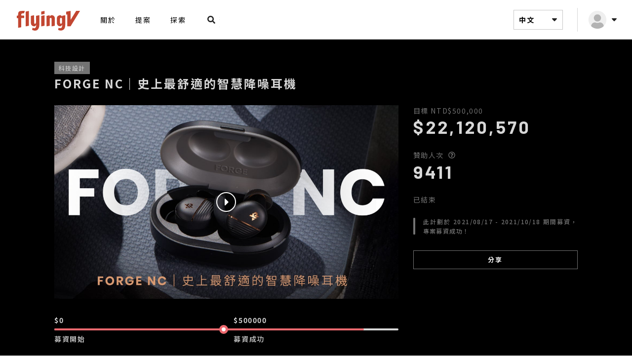

--- FILE ---
content_type: text/html; charset=UTF-8
request_url: https://www.flyingv.cc/projects/29575
body_size: 20634
content:
<!DOCTYPE html>
<html lang="en">

<head prefix="og: http://ogp.me/ns# fb: http://ogp.me/ns/fb# flyingv: http://ogp.me/ns/fb/flyingv#">
    <meta charset="UTF-8">
    <meta name="viewport" content="width=device-width, initial-scale=1.0">
    <title>FORGE NC｜史上最舒適的智慧降噪耳機｜flyingV</title>

    <meta name="description" content="不論日常通勤、健身運動，音樂都長時間伴隨你我的生活。運動生活 x 舒適降噪 x 絕佳音質 = FORGE NC 智慧降噪真無線耳機">

<meta property="fb:app_id" content="341297479252605">
<meta property="og:site_name" content="flyingV">

<meta property="og:locale" content="zh_TW">
<meta property="og:locale:alternate" content="en_US">

<meta property="og:title" content="FORGE NC｜史上最舒適的智慧降噪耳機｜ flyingV">
<meta property="og:description" content="不論日常通勤、健身運動，音樂都長時間伴隨你我的生活。運動生活 x 舒適降噪 x 絕佳音質 = FORGE NC 智慧降噪真無線耳機">
<meta property="og:image" content="https://static.flyingv.asia/static/1280x720/projects/29575/6113cc8372bdd.jpg">
<meta property="og:url" content="https://www.flyingv.cc/projects/29575">
<meta property="og:type" content="flyingv:project">

    <meta property="flyingv:creator" content="XROUND 英霸聲學">
    <meta property="twitter:domain" content="flyingv.cc">
    <meta property="twitter:site" content="flyingV">
    <meta property="twitter:card" content="player">
    <meta property="twitter:title" content="FORGE NC｜史上最舒適的智慧降噪耳機｜ flyingV">
    <meta property="twitter:description" content="不論日常通勤、健身運動，音樂都長時間伴隨你我的生活。運動生活 x 舒適降噪 x 絕佳音質 = FORGE NC 智慧降噪真無線耳機">
    <meta property="twitter:image:src" content="https://static.flyingv.asia/static/1280x720/projects/29575/6113cc8372bdd.jpg">

    <script>
        var fbq_object = {
            content_type: 'product',
            content_ids: ['29575'],
            content_name: 'FORGE NC｜史上最舒適的智慧降噪耳機',
            value: '500000',
            currency: 'TWD'
        };
    </script>
    
            <script>
            (function(i,s,o,g,r,a,m){i['GoogleAnalyticsObject']=r;i[r]=i[r]||function(){
                (i[r].q=i[r].q||[]).push(arguments)},i[r].l=1*new Date();a=s.createElement(o),
                m=s.getElementsByTagName(o)[0];a.async=1;a.src=g;m.parentNode.insertBefore(a,m)
            })(window,document,'script','//www.google-analytics.com/analytics.js','ga');

                            ga('create', 'UA-77260094-7', 'auto', 'tracker1');
                ga('tracker1.send', 'pageview');
                    </script>
    
    <link rel="shortcut icon" href="/favicon.ico">

    <link rel="stylesheet" href="//fonts.googleapis.com/css?family=Oswald:400,300,700">
    <link rel="stylesheet" href="//fonts.googleapis.com/css?family=Roboto:400,700,900">
    <link rel="stylesheet" href="//fonts.googleapis.com/icon?family=Material+Icons">
    <link rel="stylesheet" href="//fonts.googleapis.com/earlyaccess/notosanstc.css">
    <link rel="stylesheet" href="//fonts.googleapis.com/css2?family=Barlow:wght@400;500;700&display=swap">
    <link rel="stylesheet" href="/css/font-awesome.min.css">
                <link rel="stylesheet" href="/build/css/all-aa3290f478.css">
        <link rel="stylesheet" href="/css/main.css">
                <style>
        ul.pagination {
            display: none !important;
        }
    </style>
    <script src="/assets/material-design-lite/material.min.js"></script>
    <script>
        window.default_locale = "zh_TW";
        window.fallback_locale = "zh_TW";
    </script>

    <meta name="csrf-token" content="iZo2K9SEj05EMTYngptOTjGecyIoHMXjjaCEsrKA">
    <meta name="csrf-param" content="_token">
    </head>

<body>
    <noscript>
    <iframe src="//www.googletagmanager.com/ns.html?id=GTM-NXHVTP" height="0" width="0" style="display: none; visibility: hidden"></iframe>
</noscript>
<script>
    (function (w, d, s, l, i) {
        w[l] = w[l] || [];
        w[l].push({
            'gtm.start': new Date().getTime(), event: 'gtm.js'
        });
        var f = d.getElementsByTagName(s)[0],
            j = d.createElement(s), dl = l != 'dataLayer' ? '&l=' + l : '';
        j.async = true;
        j.src =
            '//www.googletagmanager.com/gtm.js?id=' + i + dl;
        f.parentNode.insertBefore(j, f);
    })(window, document, 'script', 'dataLayer', 'GTM-NXHVTP');
</script>
    
    <div class="wrapper">
        <!-- Sidebar -->
<div class="flyingSidebar hidden-lg hidden-md">
    <div class="sidebar-mask"></div>
    <div class="sidebar-close"><svg xmlns="http://www.w3.org/2000/svg" width="32" height="32" viewBox="0 0 32 32">
    <g fill="none" fill-rule="evenodd">
        <path fill="#FFF" d="M22.57 23.581l1.011-1.01c.559-.559.559-1.464 0-2.022L19.033 16l4.548-4.549c.559-.558.559-1.463 0-2.021l-1.01-1.011c-.559-.559-1.464-.559-2.022 0L16 12.967 11.451 8.42c-.558-.559-1.463-.559-2.021 0l-1.011 1.01c-.559.559-.559 1.464 0 2.022L12.967 16 8.42 20.549c-.559.558-.559 1.463 0 2.021l1.01 1.011c.559.559 1.464.559 2.022 0L16 19.033l4.549 4.548c.558.559 1.463.559 2.021 0z"/>
    </g>
</svg></div>
    <div class="sidebar-wrapper">
        <div class="sidebar-header">
            <div class="hlogo">
                <a href="https://www.flyingv.cc">
                    <svg xmlns="http://www.w3.org/2000/svg" width="144" height="64" viewBox="0 0 144 64">
    <g fill="none" fill-rule="evenodd">
        <path fill="#C24631" d="M55.269 22.87c.382-.058.412-.034.421.351.002.068 0 .134 0 .2 0 6.334.025 12.668-.01 19-.014 2.573-.534 5.055-1.732 7.356-.704 1.354-1.657 2.481-2.982 3.26-1.044.613-2.178.9-3.375.954-1.189.053-2.353-.123-3.498-.43-.925-.247-1.824-.569-2.703-.948-.354-.152-.373-.175-.291-.54.294-1.303.596-2.607.896-3.91.018-.077.04-.155.107-.208.163.022.252.15.364.237.67.51 1.405.849 2.24.974 1.376.204 2.892-.517 3.59-1.728.385-.667.592-1.4.75-2.149.215-1.013.256-2.044.294-3.074.008-.24-.009-.477-.079-.758-.131.141-.132.29-.163.419-.16.685-.423 1.322-.823 1.902-.66.954-1.588 1.466-2.72 1.523-1.712.086-3.272-.43-4.67-1.42-.864-.614-1.417-1.47-1.776-2.463-.298-.823-.465-1.676-.549-2.544-.158-1.655-.195-3.313-.153-4.975.072-2.865.142-5.727.134-8.594 0-.226-.008-.454-.004-.682.009-.386.037-.429.414-.511 1.164-.26 2.33-.512 3.497-.765l2.022-.436c.48-.103.496-.086.51.397.062 2.088.04 4.177.081 6.264.04 2.022.089 4.042.164 6.062.043 1.123.084 2.248.224 3.364.106.84.74 1.363 1.566 1.29.436-.04.772-.264 1.046-.594.276-.335.45-.726.574-1.138.224-.748.323-1.52.328-2.299.01-1.217-.014-2.436-.013-3.655.002-2.65.011-5.3.018-7.952.002-.612.003-.616.592-.726l5.63-1.043.079-.012zm41.468.052c1.987-.36 3.481.364 4.485 2.116.104.184.198.373.313.59.14-.126.108-.239.108-.34.004-.268-.002-.535-.002-.803 0-.444.027-.486.44-.56 1.865-.337 3.73-.672 5.595-1.005.396-.07.446-.027.458.366.005.147.002.294.002.441-.002 5.769-.004 11.539-.004 17.307-.001 1.084.026 2.169-.085 3.25-.152 1.484-.426 2.936-.94 4.34-.682 1.858-1.883 3.229-3.633 4.127-1.21.62-2.471 1.015-3.831 1.104-1.945.127-3.759-.321-5.489-1.189-.059-.03-.116-.063-.173-.097-.308-.186-.336-.233-.242-.584.281-1.033.57-2.062.855-3.093.053-.194.098-.39.164-.579.065-.19.14-.21.287-.073.905.85 2.002.966 3.157.845.303-.03.603-.093.903-.14.835-.128 1.42-.616 1.858-1.316.388-.62.602-1.31.74-2.023.251-1.31.267-2.632.155-3.958-.006-.066-.011-.133-.088-.198-.127.054-.112.193-.139.294-.1.403-.214.8-.385 1.18-.656 1.46-1.826 2.133-3.365 2.225-.745.044-1.484-.044-2.21-.207-1.158-.26-2.09-.895-2.833-1.815-.759-.938-1.248-2.014-1.548-3.182-.057-.223-.075-.448-.077-.677-.027-2.743-.03-5.489.022-8.231.02-.976.009-1.954.127-2.928.05-.412.118-.82.219-1.223.277-1.102.897-1.958 1.831-2.581 1.018-.68 2.124-1.166 3.325-1.383zm-70.944-8.82h.1c.293.014.332.056.24.337-.186.573-.385 1.14-.576 1.71-.269.8-.532 1.6-.802 2.397-.134.397-.155.418-.567.413-1.023-.013-2.04.029-3.043.249-.429.094-.848.216-1.238.425-.513.275-.795.688-.791 1.288.005.71-.011 1.42-.003 2.13.005.447.068.507.517.508 1.59.005 3.18.002 4.771.003.682 0 .69.008.69.694v3.695c0 .08.001.16-.003.24-.019.333-.074.395-.407.4-.544.008-1.087.003-1.63.003H19.75c-.12 0-.238.006-.358.008-.174.005-.272.092-.28.27-.006.161-.01.322-.01.482v17.218c.004.569.025.59-.66.713l-5.323.95c-.365.065-.425.017-.435-.35-.01-.32-.004-.642-.004-.964V29.534c0-.724-.002-.718-.728-.77-.528-.04-1.055-.1-1.582-.155-.31-.033-.36-.08-.365-.403-.008-.656-.004-1.313-.004-1.968 0-.656-.003-1.312.002-1.968.003-.438.067-.498.511-.52l1.587-.092c.423-.024.485-.072.49-.5.012-1.032.064-2.06.183-3.085.108-.931.268-1.85.547-2.751.37-1.196 1.182-1.974 2.279-2.476.768-.352 1.594-.489 2.426-.582 1.399-.157 2.803-.166 4.208-.16 1.153.004 2.306 0 3.46 0 .065 0 .132-.005.198-.002zm8.347.085c.47-.091.483-.049.483.501v28.99c0 .503-.045.483-.695.605l-5.393 1.013c-.54.101-.554.087-.554-.48V15.978c.003-.552.01-.56.56-.671l5.498-1.1zm31.798 8.673c.163-.028.258.033.259.211 0 .133.004.267.004.4V43.47c-.003.603-.003.601-.596.72-1.833.365-3.665.732-5.498 1.096-.537.108-.55.1-.55-.472V24.715l.001-.1c.013-.368.036-.41.39-.487 1.088-.237 2.178-.467 3.267-.699l2.45-.518c.091-.02.182-.037.273-.051zm14.731-.099c1.622-.016 3.089.434 4.339 1.502 1.035.883 1.591 2.05 1.865 3.37.088.42.115.847.114 1.277v14.777c-.01.433-.035.473-.459.555-1.847.358-3.695.711-5.543 1.065-.079.016-.158.023-.238.028-.11.006-.18-.05-.187-.16-.01-.147-.014-.295-.014-.442-.001-4.699-.004-9.397.003-14.095.001-.656-.19-1.24-.527-1.781-.424-.681-1.044-.89-1.783-.61-.532.204-.966.553-1.359.96-.108.112-.148.25-.152.401-.005.175-.007.348-.007.522 0 4.431 0 8.862-.002 13.293 0 .758.031.723-.714.865-1.757.33-3.515.667-5.272 1.001-.04.008-.079.016-.118.021-.374.052-.413.02-.424-.363-.003-.093-.001-.187-.001-.281V24.95c0-.81-.029-.744.724-.91l5.164-1.135c.052-.012.104-.028.156-.035.258-.034.302 0 .325.263.06.68.057 1.365.07 2.046.002.14-.033.293.079.434.154-.087.182-.24.246-.364.303-.59.696-1.108 1.2-1.535.726-.614 1.561-.944 2.515-.953zm56.908-8.743c.139 0 .329-.072.405.073.072.14-.09.263-.164.383-3.742 6.084-7.486 12.167-11.231 18.25-2.477 4.024-4.958 8.047-7.428 12.077-.188.308-.392.445-.76.442-1.884-.018-3.766-.008-5.65-.008l-.079-.001c-.397-.01-.437-.047-.448-.433-.004-.134-.001-.267-.001-.402v-22.25c0-.162.002-.322-.002-.482-.011-.436-.054-.474-.464-.392-.43.086-.857.182-1.284.274-.078.017-.156.04-.234.046-.14.012-.233-.056-.251-.198-.016-.118-.019-.24-.019-.36l-.001-4.82c0-.053 0-.108.003-.16.015-.345.04-.388.376-.456.635-.13 1.275-.246 1.914-.364 1.98-.367 3.962-.731 5.942-1.1.687-.128.688-.133.688.575v8.395l.001 8.393c0 .208-.039.425.08.644.196-.102.258-.288.351-.439 1.38-2.222 2.756-4.45 4.132-6.673 2.17-3.51 4.346-7.014 6.505-10.53.223-.364.476-.5.897-.496 2.24.02 4.481.008 6.722.012zm-36.654 14.527c-.544-.709-1.498-.888-2.24-.388-.664.451-1.058 1.099-1.064 1.916-.015 2.636-.005 5.27-.005 7.904 0 .337.05.668.167.984.373 1.002 1.4 1.433 2.334.928.784-.421 1.268-1.08 1.269-2.023v-3.933c0-1.35-.004-2.7.002-4.052.003-.505-.161-.945-.463-1.336zM65.95 14.149c.148-.02.23.048.242.195.01.106.01.213.01.32v5.117l-.003.1c-.017.292-.045.338-.337.406-.542.125-1.087.237-1.632.352l-4.081.867c-.58.123-.59.118-.59-.464l-.001-3.852.001-1.325c.002-.417.03-.455.428-.535 1.922-.385 3.845-.765 5.768-1.147.065-.014.13-.026.195-.034z"/>
    </g>
</svg>                </a>
            </div>
            <div class="hwrapper">
                <div id="mobileSearch"><a href="#"><svg xmlns="http://www.w3.org/2000/svg" width="32" height="32" viewBox="0 0 32 32">
    <g fill="none" fill-rule="evenodd">
        <path fill="#212121" d="M22.894 23.781l.884-.884c.294-.294.294-.769.003-1.063l-3.115-3.115c-.141-.14-.332-.219-.532-.219h-.509c.862-1.103 1.375-2.49 1.375-4 0-3.59-2.91-6.5-6.5-6.5S8 10.91 8 14.5s2.91 6.5 6.5 6.5c1.51 0 2.897-.513 4-1.375v.51c0 .2.078.39.219.53l3.115 3.116c.294.294.77.294 1.06 0zM14.5 18.5c-2.21 0-4-1.787-4-4 0-2.21 1.787-4 4-4 2.21 0 4 1.788 4 4 0 2.21-1.788 4-4 4z"/>
    </g>
</svg></a></div>
                            </div>
        </div>
        <ul class="sidebar-menu">
            <li id="momenu">
                <form method="GET" action="https://www.flyingv.cc/projects/search" accept-charset="UTF-8">
                <div>
                    <input class="searchForm" id="searchMobile" placeholder="搜尋專案" name="q" type="text">
                </div>
                </form>
            </li>
            <li><a href="https://www.flyingv.cc/about">關於</a></li>

            <li><a href="https://www.flyingv.cc/projects/create">提案</a></li>
            <li><a href="https://www.flyingv.cc/projects">探索</a></li>
        </ul>
        <div id="mobileLanguageDropdown">
            <a>中文 <svg xmlns="http://www.w3.org/2000/svg" width="24" height="24" viewBox="0 0 24 24" class="svg-dropdown">
    <g fill="none" fill-rule="evenodd">
        <path fill="#212121" d="M12.594 14.747l4.16-4.274C17.28 9.93 16.906 9 16.158 9H7.84c-.748 0-1.122.93-.594 1.473l4.162 4.274c.325.337.857.337 1.185 0z"/>
    </g>
</svg><svg xmlns="http://www.w3.org/2000/svg" width="24" height="24" viewBox="0 0 24 24" class="svg-dropdownActive">
    <g fill="none" fill-rule="evenodd">
        <path fill="#212121" d="M12.594 9.253l4.16 4.274c.527.543.153 1.473-.595 1.473H7.84c-.748 0-1.122-.93-.594-1.473l4.162-4.274c.325-.337.857-.337 1.185 0z"/>
    </g>
</svg></a>
            <div id="mobileLanguageMenu" class="dropTog">
                                <a href="?lang=en">English</a>                <a href="?lang=ja">日本語</a>            </div>
        </div>
        <div class="sidebar-footer">
            <ul>
                <li><a href="https://rolla.flyingv.cc">Rolla</a></li>
                <li><a href="https://vstory.flyingv.cc/" target="_blank">VStory</a></li>
            </ul>

            <a class="sidebar-fb" href="https://www.facebook.com/FlyingV.cc" target="_blank"><svg xmlns="http://www.w3.org/2000/svg" width="48" height="48" viewBox="0 0 48 48">
    <g fill="none" fill-rule="evenodd">
        <path fill="#FFF" d="M21.665 37.5v-9.18h-3.797V24h3.797v-3.293c0-3.746 2.23-5.815 5.645-5.815 1.636 0 3.346.292 3.346.292v3.676h-1.885c-1.856 0-2.436 1.153-2.436 2.335V24h4.146l-.663 4.32h-3.483v9.18h8.272c1.597 0 2.893-1.296 2.893-2.893V13.393c0-1.597-1.296-2.893-2.893-2.893H13.393c-1.597 0-2.893 1.296-2.893 2.893v21.214c0 1.597 1.296 2.893 2.893 2.893h8.272z"/>
    </g>
</svg></a>
            <a class="sidebar-flickr" href="https://www.flickr.com/photos/126745179@N03/albums" target="_blank"><svg xmlns="http://www.w3.org/2000/svg" width="48" height="48" viewBox="0 0 48 48">
    <g fill="none" fill-rule="evenodd">
        <path fill="#FFF" d="M34.607 37.5c1.597 0 2.893-1.296 2.893-2.893V13.393c0-1.597-1.296-2.893-2.893-2.893H13.393c-1.597 0-2.893 1.296-2.893 2.893v21.214c0 1.597 1.296 2.893 2.893 2.893h21.214zM19.21 27.797c-2.116 0-3.827-1.712-3.827-3.827 0-2.116 1.711-3.827 3.827-3.827 2.115 0 3.827 1.711 3.827 3.827 0 2.115-1.712 3.827-3.827 3.827zm9.582 0c-2.115 0-3.827-1.712-3.827-3.827 0-2.116 1.712-3.827 3.827-3.827 2.116 0 3.827 1.711 3.827 3.827 0 2.115-1.711 3.827-3.827 3.827z"/>
    </g>
</svg></a>
        </div>
    </div>
</div>


<header class="flyingHeader ">
        <div class="header-container">
                <div class="header-left">
            <div class="hidden-lg hidden-md hamburger-menu">
                <span></span>
            </div>
            <a href="https://www.flyingv.cc">
                <div class="hlogo">
                    <svg xmlns="http://www.w3.org/2000/svg" width="144" height="64" viewBox="0 0 144 64">
    <g fill="none" fill-rule="evenodd">
        <path fill="#C24631" d="M55.269 22.87c.382-.058.412-.034.421.351.002.068 0 .134 0 .2 0 6.334.025 12.668-.01 19-.014 2.573-.534 5.055-1.732 7.356-.704 1.354-1.657 2.481-2.982 3.26-1.044.613-2.178.9-3.375.954-1.189.053-2.353-.123-3.498-.43-.925-.247-1.824-.569-2.703-.948-.354-.152-.373-.175-.291-.54.294-1.303.596-2.607.896-3.91.018-.077.04-.155.107-.208.163.022.252.15.364.237.67.51 1.405.849 2.24.974 1.376.204 2.892-.517 3.59-1.728.385-.667.592-1.4.75-2.149.215-1.013.256-2.044.294-3.074.008-.24-.009-.477-.079-.758-.131.141-.132.29-.163.419-.16.685-.423 1.322-.823 1.902-.66.954-1.588 1.466-2.72 1.523-1.712.086-3.272-.43-4.67-1.42-.864-.614-1.417-1.47-1.776-2.463-.298-.823-.465-1.676-.549-2.544-.158-1.655-.195-3.313-.153-4.975.072-2.865.142-5.727.134-8.594 0-.226-.008-.454-.004-.682.009-.386.037-.429.414-.511 1.164-.26 2.33-.512 3.497-.765l2.022-.436c.48-.103.496-.086.51.397.062 2.088.04 4.177.081 6.264.04 2.022.089 4.042.164 6.062.043 1.123.084 2.248.224 3.364.106.84.74 1.363 1.566 1.29.436-.04.772-.264 1.046-.594.276-.335.45-.726.574-1.138.224-.748.323-1.52.328-2.299.01-1.217-.014-2.436-.013-3.655.002-2.65.011-5.3.018-7.952.002-.612.003-.616.592-.726l5.63-1.043.079-.012zm41.468.052c1.987-.36 3.481.364 4.485 2.116.104.184.198.373.313.59.14-.126.108-.239.108-.34.004-.268-.002-.535-.002-.803 0-.444.027-.486.44-.56 1.865-.337 3.73-.672 5.595-1.005.396-.07.446-.027.458.366.005.147.002.294.002.441-.002 5.769-.004 11.539-.004 17.307-.001 1.084.026 2.169-.085 3.25-.152 1.484-.426 2.936-.94 4.34-.682 1.858-1.883 3.229-3.633 4.127-1.21.62-2.471 1.015-3.831 1.104-1.945.127-3.759-.321-5.489-1.189-.059-.03-.116-.063-.173-.097-.308-.186-.336-.233-.242-.584.281-1.033.57-2.062.855-3.093.053-.194.098-.39.164-.579.065-.19.14-.21.287-.073.905.85 2.002.966 3.157.845.303-.03.603-.093.903-.14.835-.128 1.42-.616 1.858-1.316.388-.62.602-1.31.74-2.023.251-1.31.267-2.632.155-3.958-.006-.066-.011-.133-.088-.198-.127.054-.112.193-.139.294-.1.403-.214.8-.385 1.18-.656 1.46-1.826 2.133-3.365 2.225-.745.044-1.484-.044-2.21-.207-1.158-.26-2.09-.895-2.833-1.815-.759-.938-1.248-2.014-1.548-3.182-.057-.223-.075-.448-.077-.677-.027-2.743-.03-5.489.022-8.231.02-.976.009-1.954.127-2.928.05-.412.118-.82.219-1.223.277-1.102.897-1.958 1.831-2.581 1.018-.68 2.124-1.166 3.325-1.383zm-70.944-8.82h.1c.293.014.332.056.24.337-.186.573-.385 1.14-.576 1.71-.269.8-.532 1.6-.802 2.397-.134.397-.155.418-.567.413-1.023-.013-2.04.029-3.043.249-.429.094-.848.216-1.238.425-.513.275-.795.688-.791 1.288.005.71-.011 1.42-.003 2.13.005.447.068.507.517.508 1.59.005 3.18.002 4.771.003.682 0 .69.008.69.694v3.695c0 .08.001.16-.003.24-.019.333-.074.395-.407.4-.544.008-1.087.003-1.63.003H19.75c-.12 0-.238.006-.358.008-.174.005-.272.092-.28.27-.006.161-.01.322-.01.482v17.218c.004.569.025.59-.66.713l-5.323.95c-.365.065-.425.017-.435-.35-.01-.32-.004-.642-.004-.964V29.534c0-.724-.002-.718-.728-.77-.528-.04-1.055-.1-1.582-.155-.31-.033-.36-.08-.365-.403-.008-.656-.004-1.313-.004-1.968 0-.656-.003-1.312.002-1.968.003-.438.067-.498.511-.52l1.587-.092c.423-.024.485-.072.49-.5.012-1.032.064-2.06.183-3.085.108-.931.268-1.85.547-2.751.37-1.196 1.182-1.974 2.279-2.476.768-.352 1.594-.489 2.426-.582 1.399-.157 2.803-.166 4.208-.16 1.153.004 2.306 0 3.46 0 .065 0 .132-.005.198-.002zm8.347.085c.47-.091.483-.049.483.501v28.99c0 .503-.045.483-.695.605l-5.393 1.013c-.54.101-.554.087-.554-.48V15.978c.003-.552.01-.56.56-.671l5.498-1.1zm31.798 8.673c.163-.028.258.033.259.211 0 .133.004.267.004.4V43.47c-.003.603-.003.601-.596.72-1.833.365-3.665.732-5.498 1.096-.537.108-.55.1-.55-.472V24.715l.001-.1c.013-.368.036-.41.39-.487 1.088-.237 2.178-.467 3.267-.699l2.45-.518c.091-.02.182-.037.273-.051zm14.731-.099c1.622-.016 3.089.434 4.339 1.502 1.035.883 1.591 2.05 1.865 3.37.088.42.115.847.114 1.277v14.777c-.01.433-.035.473-.459.555-1.847.358-3.695.711-5.543 1.065-.079.016-.158.023-.238.028-.11.006-.18-.05-.187-.16-.01-.147-.014-.295-.014-.442-.001-4.699-.004-9.397.003-14.095.001-.656-.19-1.24-.527-1.781-.424-.681-1.044-.89-1.783-.61-.532.204-.966.553-1.359.96-.108.112-.148.25-.152.401-.005.175-.007.348-.007.522 0 4.431 0 8.862-.002 13.293 0 .758.031.723-.714.865-1.757.33-3.515.667-5.272 1.001-.04.008-.079.016-.118.021-.374.052-.413.02-.424-.363-.003-.093-.001-.187-.001-.281V24.95c0-.81-.029-.744.724-.91l5.164-1.135c.052-.012.104-.028.156-.035.258-.034.302 0 .325.263.06.68.057 1.365.07 2.046.002.14-.033.293.079.434.154-.087.182-.24.246-.364.303-.59.696-1.108 1.2-1.535.726-.614 1.561-.944 2.515-.953zm56.908-8.743c.139 0 .329-.072.405.073.072.14-.09.263-.164.383-3.742 6.084-7.486 12.167-11.231 18.25-2.477 4.024-4.958 8.047-7.428 12.077-.188.308-.392.445-.76.442-1.884-.018-3.766-.008-5.65-.008l-.079-.001c-.397-.01-.437-.047-.448-.433-.004-.134-.001-.267-.001-.402v-22.25c0-.162.002-.322-.002-.482-.011-.436-.054-.474-.464-.392-.43.086-.857.182-1.284.274-.078.017-.156.04-.234.046-.14.012-.233-.056-.251-.198-.016-.118-.019-.24-.019-.36l-.001-4.82c0-.053 0-.108.003-.16.015-.345.04-.388.376-.456.635-.13 1.275-.246 1.914-.364 1.98-.367 3.962-.731 5.942-1.1.687-.128.688-.133.688.575v8.395l.001 8.393c0 .208-.039.425.08.644.196-.102.258-.288.351-.439 1.38-2.222 2.756-4.45 4.132-6.673 2.17-3.51 4.346-7.014 6.505-10.53.223-.364.476-.5.897-.496 2.24.02 4.481.008 6.722.012zm-36.654 14.527c-.544-.709-1.498-.888-2.24-.388-.664.451-1.058 1.099-1.064 1.916-.015 2.636-.005 5.27-.005 7.904 0 .337.05.668.167.984.373 1.002 1.4 1.433 2.334.928.784-.421 1.268-1.08 1.269-2.023v-3.933c0-1.35-.004-2.7.002-4.052.003-.505-.161-.945-.463-1.336zM65.95 14.149c.148-.02.23.048.242.195.01.106.01.213.01.32v5.117l-.003.1c-.017.292-.045.338-.337.406-.542.125-1.087.237-1.632.352l-4.081.867c-.58.123-.59.118-.59-.464l-.001-3.852.001-1.325c.002-.417.03-.455.428-.535 1.922-.385 3.845-.765 5.768-1.147.065-.014.13-.026.195-.034z"/>
    </g>
</svg>                </div>
            </a>
            <ul class="leftmenu hidden-xs hidden-sm">
                <li><a href="https://www.flyingv.cc/about">關於</a></li>

                <li><a href="https://www.flyingv.cc/projects/create">提案</a></li>
                <li><a href="https://www.flyingv.cc/projects">探索</a></li>

                <div class="searchfield">
                    <form method="GET" action="https://www.flyingv.cc/projects/search" accept-charset="UTF-8" id="liveSearch">
                    <div class="mdl-textfield mdl-js-textfield mdl-textfield--expandable">
                        <label class="mdl-button mdl-js-button mdl-button--icon" for="search">
                            <svg xmlns="http://www.w3.org/2000/svg" width="32" height="32" viewBox="0 0 32 32">
    <g fill="none" fill-rule="evenodd">
        <path fill="#212121" d="M22.894 23.781l.884-.884c.294-.294.294-.769.003-1.063l-3.115-3.115c-.141-.14-.332-.219-.532-.219h-.509c.862-1.103 1.375-2.49 1.375-4 0-3.59-2.91-6.5-6.5-6.5S8 10.91 8 14.5s2.91 6.5 6.5 6.5c1.51 0 2.897-.513 4-1.375v.51c0 .2.078.39.219.53l3.115 3.116c.294.294.77.294 1.06 0zM14.5 18.5c-2.21 0-4-1.787-4-4 0-2.21 1.787-4 4-4 2.21 0 4 1.788 4 4 0 2.21-1.788 4-4 4z"/>
    </g>
</svg>                        </label>
                        <div class="mdl-textfield__expandable-holder">
                            <input class="mdl-textfield__input flat" id="search" placeholder="搜尋專案" autocomplete="off" name="q" type="text">
                            <label class="mdl-textfield__label" for="sample-expandable">Expandable Input</label>
                        </div>
                    </div>
                    </form>
                    <img src="/images/srh_preload.svg" alt="" id="srch_preload">

                    <div id="liveSearchMenu" class="dropTog">
                        <div class="acInner"></div>

                        <p class="acitem seeall">查看全部結果</p>

                        <p class="acitem noresult">無任何結果</p>
                    </div>
                </div>
            </ul>
        </div>
                <div class="header-right">
            <ul class="usermenu">

                <li id="languageDropdown" class="hidden-xs hidden-sm">
                    <a>中文 <svg xmlns="http://www.w3.org/2000/svg" width="24" height="24" viewBox="0 0 24 24" class="svg-dropdown">
    <g fill="none" fill-rule="evenodd">
        <path fill="#212121" d="M12.594 14.747l4.16-4.274C17.28 9.93 16.906 9 16.158 9H7.84c-.748 0-1.122.93-.594 1.473l4.162 4.274c.325.337.857.337 1.185 0z"/>
    </g>
</svg><svg xmlns="http://www.w3.org/2000/svg" width="24" height="24" viewBox="0 0 24 24" class="svg-dropdownActive">
    <g fill="none" fill-rule="evenodd">
        <path fill="#212121" d="M12.594 9.253l4.16 4.274c.527.543.153 1.473-.595 1.473H7.84c-.748 0-1.122-.93-.594-1.473l4.162-4.274c.325-.337.857-.337 1.185 0z"/>
    </g>
</svg></a>
                    <div id="languageMenu" class="dropTog">
                                                <a href="?lang=en">English</a>                        <a href="?lang=ja">日本語</a>                    </div>
                </li>

                
                    <li id="userDropdown">
                        <a>
                            <img class="userThumb" src="/images/nonuser.svg">
                            <svg xmlns="http://www.w3.org/2000/svg" width="24" height="24" viewBox="0 0 24 24" class="svg-dropdown">
    <g fill="none" fill-rule="evenodd">
        <path fill="#212121" d="M12.594 14.747l4.16-4.274C17.28 9.93 16.906 9 16.158 9H7.84c-.748 0-1.122.93-.594 1.473l4.162 4.274c.325.337.857.337 1.185 0z"/>
    </g>
</svg><svg xmlns="http://www.w3.org/2000/svg" width="24" height="24" viewBox="0 0 24 24" class="svg-dropdownActive">
    <g fill="none" fill-rule="evenodd">
        <path fill="#212121" d="M12.594 9.253l4.16 4.274c.527.543.153 1.473-.595 1.473H7.84c-.748 0-1.122-.93-.594-1.473l4.162-4.274c.325-.337.857-.337 1.185 0z"/>
    </g>
</svg>                        </a>
                        <div id="menu" class="dropTog">
                            <span class="arrow"></span>
                            <a href="https://www.flyingv.cc/login">登入</a>
                            <a href="https://www.flyingv.cc/register">註冊</a>
                        </div>
                    </li>
                            </ul>
        </div>
    </div>
    </header>
        
            
    <section class="projectContent  dark">
        <section class="projectContentUpper">
    <div class="container stickyNavTrigger">
        <div class="projectTitle">

            <div>
                <span class="ptag">科技設計</span>
                <h1 class="ptitle">FORGE NC｜史上最舒適的智慧降噪耳機</h1>
            </div>

            <div class="projectShare">
                            </div>
        </div>

        
        <div class="row uppercontent">
            <div class=" col-sm-8 ">
                <div class="videoBlock" style="background-image: url('https://static.flyingv.asia/static/1280x720/projects/29575/6113cc8372bdd.jpg');">
                    <div class="createCoverPlay" style="">
                        <i class="fa fa-caret-right" aria-hidden="true"></i>
                    </div>
                    <div class="videoFrame hiddenRes">
                        <div class="videoStickyPanel" id="gtm_videoStickyPanel">
                            <span>專案影片</span>
                            <div id="gtm_videoStickyToggle" class="videoStickyToggle videoStickyControls">
                                <i class="fa fa-minus" aria-hidden="true"></i>
                            </div>
                            <div id="gtm_videoStickyClose" class="videoStickyClose videoStickyControls">
                                <i class="fa fa-times" aria-hidden="true"></i>
                            </div>
                        </div>
                        <iframe src="//www.youtube.com/embed/ff5bCiuEYCY?rel=0&wmode=transparent&autohide=1&showinfo=0&enablejsapi=1" width="100%" height="100%" allowfullscreen="" frameborder="0" id="player"></iframe>
                    </div>
                </div>

                                
                <div class="projectTitle_mobile">
    <div class="creator-wrapper">
        <div class="creator-img">
            <a href="https://www.flyingv.cc/projects/29575/creator" data-target="#messageModal" data-toggle="modal">
                <img class="userThumb" src="https://static.flyingv.asia/static/square/users/5d789dfe44921.png">
            </a>
        </div>

        <div class="creator-detail">
            <p class="creatorName">
                <span class="dec">提案者</span> XROUND 英霸聲學
            </p>

                            <a href="https://www.flyingv.cc/projects/29575/creator" data-target="#messageModal" data-toggle="modal" class="creatorBusiness">營業登記</a>
            
                            <a href="https://www.facebook.com/xround.audio/" target="_blank" class="creatorFanpage"><svg xmlns="http://www.w3.org/2000/svg" width="48" height="48" viewBox="0 0 48 48">
    <g fill="none" fill-rule="evenodd">
        <path fill="#FFF" d="M21.665 37.5v-9.18h-3.797V24h3.797v-3.293c0-3.746 2.23-5.815 5.645-5.815 1.636 0 3.346.292 3.346.292v3.676h-1.885c-1.856 0-2.436 1.153-2.436 2.335V24h4.146l-.663 4.32h-3.483v9.18h8.272c1.597 0 2.893-1.296 2.893-2.893V13.393c0-1.597-1.296-2.893-2.893-2.893H13.393c-1.597 0-2.893 1.296-2.893 2.893v21.214c0 1.597 1.296 2.893 2.893 2.893h8.272z"/>
    </g>
</svg></a>
            
                    </div>
    </div>
    <hr style="clear: both;">
    <p class="mobileSummary">不論日常通勤、健身運動，音樂都長時間伴隨你我的生活。運動生活 x 舒適降噪 x 絕佳音質 = FORGE NC 智慧降噪真無線耳機</p>
</div>

                <div id="projectShowWrapper">
                    <extended-goal-bar
                      :pledged="22120570"
                      :goal="500000"
                      :extended-goals="[{&quot;id&quot;:4904,&quot;project_id&quot;:29575,&quot;title&quot;:&quot;\u52df\u8cc7\u6210\u529f&quot;,&quot;money&quot;:500000,&quot;completed_date&quot;:&quot;2021-08-17 12:11:17&quot;,&quot;cover&quot;:null,&quot;summary&quot;:&quot;\u9019\u500b\u5c08\u6848\u52df\u8cc7\u76ee\u6a19\u9054\u6210\uff01\u611f\u8b1d\u6bcf\u4e00\u4f4d\u5be6\u73fe\u7406\u60f3\u7684\u63a8\u624b!&quot;,&quot;created_at&quot;:&quot;2021-08-16 20:59:05&quot;,&quot;updated_at&quot;:&quot;2021-08-17 12:11:17&quot;,&quot;status&quot;:4,&quot;money_pledged&quot;:500150,&quot;backers&quot;:195,&quot;order&quot;:0,&quot;reach_rate&quot;:100.03}]">
                    </extended-goal-bar>
                </div>
                            </div>

                        <div class="col-sm-4 sidebar numberSidebar">
                <div class="number-wrapper">
                    <div class="numberRow totalFund">
                        <p class="metatext moneyFormat">目標 NTD$500000</p>
                        <h2 class="number moneyFormat">22120570</h2>
                        <div class="mdl-tooltip" for="percent">4424.11%</div>
                    </div>

                    <div class="numberRow totalPeople">
                        <p class="metatext" data-tooltip="回饋人次： 9411 &#10;">
                            贊助人次 <svg xmlns="http://www.w3.org/2000/svg" width="32" height="32" viewBox="0 0 32 32" class="question-icon">
    <path fill="currentColor" d="M16 25c4.97 0 9-4.028 9-9 0-4.969-4.03-9-9-9s-9 4.031-9 9c0 4.972 4.03 9 9 9zm0-1.742c-4.011 0-7.258-3.245-7.258-7.258 0-4.01 3.247-7.258 7.258-7.258 4.01 0 7.258 3.247 7.258 7.258S20.013 23.258 16 23.258zm.828-5.226c.24 0 .436-.195.436-.435v-.23c0-.9 2.628-.937 2.628-3.37 0-1.833-1.9-3.223-3.682-3.223-1.7 0-2.792.708-3.65 1.967-.13.192-.089.453.096.593l1.01.766c.189.143.458.109.605-.077.546-.69.934-1.088 1.776-1.088.645 0 1.444.416 1.444 1.042 0 .473-.39.716-1.028 1.073-.743.417-1.727.935-1.727 2.233v.314c0 .24.195.435.436.435h1.656zM16 21.59c.84 0 1.524-.684 1.524-1.524S16.84 18.54 16 18.54s-1.524.684-1.524 1.525c0 .84.684 1.524 1.524 1.524z"/>
</svg>                        </p>
                        <h2>9411</h2>
                    </div>

                    <div class="numberRow totalDays">
                                                    <h2></h2>
                            <p class="metatext">已結束</p>
                                            </div>
                </div>

                <blockquote class="success">
                    此計劃於 2021/08/17 - 2021/10/18 期間募資，專案募資成功！                </blockquote>

                
                <div class="splitButtonContainer">
                    
                    <div class="splitShares share">
  <span class="text"><em>分享</em></span>
  <div class="shareMenu dropTog">
    <span class="arrow"></span>
    <div class="icon-wrapper">
      <div data-project-title="FORGE NC｜史上最舒適的智慧降噪耳機" data-project-url="https://www.flyingv.cc/projects/29575" target="_blank" class="fb projectFbShare"><svg xmlns="http://www.w3.org/2000/svg" width="48" height="48" viewBox="0 0 48 48">
    <g fill="none" fill-rule="evenodd">
        <path fill="#FFF" d="M21.665 37.5v-9.18h-3.797V24h3.797v-3.293c0-3.746 2.23-5.815 5.645-5.815 1.636 0 3.346.292 3.346.292v3.676h-1.885c-1.856 0-2.436 1.153-2.436 2.335V24h4.146l-.663 4.32h-3.483v9.18h8.272c1.597 0 2.893-1.296 2.893-2.893V13.393c0-1.597-1.296-2.893-2.893-2.893H13.393c-1.597 0-2.893 1.296-2.893 2.893v21.214c0 1.597 1.296 2.893 2.893 2.893h8.272z"/>
    </g>
</svg></div>
      <div class="ln" onclick="window.open('https://lineit.line.me/share/ui?url=https://www.flyingv.cc/projects/29575', 'Line-share', config='height=500,width=500');"><svg xmlns="http://www.w3.org/2000/svg" width="40" height="40" viewBox="0 0 40 40">
    <g fill="none" fill-rule="evenodd">
        <path fill="#00B901" d="M27.147 31.25c2.255.005 4.098-1.818 4.103-4.068V12.853c.005-2.255-1.818-4.098-4.068-4.103H12.853c-2.25-.005-4.098 1.818-4.103 4.068v14.329c-.005 2.25 1.818 4.098 4.068 4.103h14.329zm-7.89-3.832c.216-1.29.326-1.642-.633-1.848-3.938-.523-6.85-3.275-6.85-6.56 0-3.666 3.676-6.649 8.19-6.649 4.516 0 8.192 2.983 8.192 6.65 0 1.466-.567 2.787-1.753 4.093-1.722 1.979-5.564 4.39-6.438 4.756-.874.367-.743-.236-.708-.442zm-.96-6.288c.09 0 .161-.07.161-.16v-3.572c0-.085-.07-.16-.16-.16h-.573c-.09 0-.16.07-.16.16v3.571c0 .09.07.161.16.161h.572zm-1.386-.005c.09 0 .161-.07.161-.16v-.573c0-.086-.07-.161-.156-.161h-1.562v-2.833c0-.09-.07-.16-.16-.16h-.573c-.09 0-.16.07-.16.16v3.571c0 .046.014.08.045.11.03.026.065.046.11.046h2.295zm8.518.005c.09 0 .16-.07.16-.16v-.573c0-.09-.07-.16-.16-.16h-1.562v-.604h1.562c.09 0 .16-.07.16-.16v-.578c0-.09-.07-.16-.16-.16h-1.562v-.603h1.562c.09 0 .16-.07.16-.161v-.573c-.004-.085-.075-.16-.16-.16h-2.295c-.085 0-.16.07-.16.16v3.571c0 .086.07.161.16.161h2.295zm-5.675.005c.09 0 .16-.07.16-.16v-2.12l1.638 2.21c.025.035.075.065.13.065h.573c.09 0 .16-.07.16-.16v-3.572c0-.085-.075-.16-.165-.155h-.573c-.09 0-.16.07-.16.16v2.12l-1.638-2.21c-.025-.045-.08-.07-.13-.07h-.568c-.09 0-.16.07-.16.16v3.571c0 .09.07.161.16.161h.573z"/>
    </g>
</svg></div>
    </div>
  </div>
</div>
                </div>
            </div>
                    </div>

        <div id="pjax_pageAnchor"></div>
    </div>

    <nav class="projectNav" id="projectSubmenu">
    <div class="container">
        <div class="row">
            <div class="col-sm-8 contentMenu">
                <a href="https://www.flyingv.cc/projects/29575" class="showNav active" data-id="showNav" data-pjax>專案內容</a>

                                    <a href="#rewards" class="hideMid">回饋</a><!-- mobile only -->
                
                                    <a href="https://www.flyingv.cc/projects/29575/faqs" class="faqNav " data-id="faqNav" data-pjax>常見問題</a>
                
                
                <a href="https://www.flyingv.cc/projects/29575/posts" class="postNav  " id="page_Process" data-id="postNav" data-pjax>
                    進度                </a>
                                <a href="https://www.flyingv.cc/projects/29575/comments" class="commentNav " data-id="commentNav" data-pjax>
                    留言                </a>
                
            </div><!-- contentMenu -->

                        <div class="col-sm-4 CTA-sidebar sidebar hidden-xs">
                <div class="CTA-menu">
                    <div class="creatorInfo">
                        <div class="creator-wrapper">
                            <div class="creator-img">
                                <a href="https://www.flyingv.cc/projects/29575/creator" data-target="#messageModal" data-toggle="modal">
                                    <img class="userThumb" src="https://static.flyingv.asia/static/square/users/5d789dfe44921.png">
                                </a>
                            </div>

                            <div class="creator-detail">
                                <p class="creatorName">
                                    <span class="dec">提案者</span> XROUND 英霸聲學
                                </p>

                                                                    <a href="https://www.flyingv.cc/projects/29575/creator" data-target="#messageModal" data-toggle="modal" class="creatorBusiness">營業登記</a>
                                
                                                                    <a href="https://www.facebook.com/xround.audio/" target="_blank" class="creatorFanpage"><svg xmlns="http://www.w3.org/2000/svg" width="48" height="48" viewBox="0 0 48 48">
    <g fill="none" fill-rule="evenodd">
        <path fill="#FFF" d="M21.665 37.5v-9.18h-3.797V24h3.797v-3.293c0-3.746 2.23-5.815 5.645-5.815 1.636 0 3.346.292 3.346.292v3.676h-1.885c-1.856 0-2.436 1.153-2.436 2.335V24h4.146l-.663 4.32h-3.483v9.18h8.272c1.597 0 2.893-1.296 2.893-2.893V13.393c0-1.597-1.296-2.893-2.893-2.893H13.393c-1.597 0-2.893 1.296-2.893 2.893v21.214c0 1.597 1.296 2.893 2.893 2.893h8.272z"/>
    </g>
</svg></a>
                                
                                                            </div>
                        </div>
                    </div><!--
        comment out white space so 50% divs fit
                --><div class="stickyNavCTA">
                        <div class="splitButtonContainer">
                                                    <div class="splitShares share">
  <span class="text"><em>分享</em></span>
  <div class="shareMenu dropTog">
    <span class="arrow"></span>
    <div class="icon-wrapper">
      <div data-project-title="FORGE NC｜史上最舒適的智慧降噪耳機" data-project-url="https://www.flyingv.cc/projects/29575" target="_blank" class="fb projectFbShare"><svg xmlns="http://www.w3.org/2000/svg" width="48" height="48" viewBox="0 0 48 48">
    <g fill="none" fill-rule="evenodd">
        <path fill="#FFF" d="M21.665 37.5v-9.18h-3.797V24h3.797v-3.293c0-3.746 2.23-5.815 5.645-5.815 1.636 0 3.346.292 3.346.292v3.676h-1.885c-1.856 0-2.436 1.153-2.436 2.335V24h4.146l-.663 4.32h-3.483v9.18h8.272c1.597 0 2.893-1.296 2.893-2.893V13.393c0-1.597-1.296-2.893-2.893-2.893H13.393c-1.597 0-2.893 1.296-2.893 2.893v21.214c0 1.597 1.296 2.893 2.893 2.893h8.272z"/>
    </g>
</svg></div>
      <div class="ln" onclick="window.open('https://lineit.line.me/share/ui?url=https://www.flyingv.cc/projects/29575', 'Line-share', config='height=500,width=500');"><svg xmlns="http://www.w3.org/2000/svg" width="40" height="40" viewBox="0 0 40 40">
    <g fill="none" fill-rule="evenodd">
        <path fill="#00B901" d="M27.147 31.25c2.255.005 4.098-1.818 4.103-4.068V12.853c.005-2.255-1.818-4.098-4.068-4.103H12.853c-2.25-.005-4.098 1.818-4.103 4.068v14.329c-.005 2.25 1.818 4.098 4.068 4.103h14.329zm-7.89-3.832c.216-1.29.326-1.642-.633-1.848-3.938-.523-6.85-3.275-6.85-6.56 0-3.666 3.676-6.649 8.19-6.649 4.516 0 8.192 2.983 8.192 6.65 0 1.466-.567 2.787-1.753 4.093-1.722 1.979-5.564 4.39-6.438 4.756-.874.367-.743-.236-.708-.442zm-.96-6.288c.09 0 .161-.07.161-.16v-3.572c0-.085-.07-.16-.16-.16h-.573c-.09 0-.16.07-.16.16v3.571c0 .09.07.161.16.161h.572zm-1.386-.005c.09 0 .161-.07.161-.16v-.573c0-.086-.07-.161-.156-.161h-1.562v-2.833c0-.09-.07-.16-.16-.16h-.573c-.09 0-.16.07-.16.16v3.571c0 .046.014.08.045.11.03.026.065.046.11.046h2.295zm8.518.005c.09 0 .16-.07.16-.16v-.573c0-.09-.07-.16-.16-.16h-1.562v-.604h1.562c.09 0 .16-.07.16-.16v-.578c0-.09-.07-.16-.16-.16h-1.562v-.603h1.562c.09 0 .16-.07.16-.161v-.573c-.004-.085-.075-.16-.16-.16h-2.295c-.085 0-.16.07-.16.16v3.571c0 .086.07.161.16.161h2.295zm-5.675.005c.09 0 .16-.07.16-.16v-2.12l1.638 2.21c.025.035.075.065.13.065h.573c.09 0 .16-.07.16-.16v-3.572c0-.085-.075-.16-.165-.155h-.573c-.09 0-.16.07-.16.16v2.12l-1.638-2.21c-.025-.045-.08-.07-.13-.07h-.568c-.09 0-.16.07-.16.16v3.571c0 .09.07.161.16.161h.573z"/>
    </g>
</svg></div>
    </div>
  </div>
</div>
                        </div>
                    </div>
                </div>

            </div>
                    </div>
    </div>
</nav><!-- projectNav -->


<nav class="projectMobileNav">
    <div id="navDropdown">
        <div class="nav-current">
                        <span class="faqNav ">常見問題</span>
            <span class="creatorNav ">提案團隊</span>
            <span class="postNav  ">進度</span>
                                    <span class="commentNav ">留言</span>
                            <span class="showNav active">專案內容</span>
                        <svg xmlns="http://www.w3.org/2000/svg" width="24" height="24" viewBox="0 0 24 24" class="svg-dropdown">
    <g fill="none" fill-rule="evenodd">
        <path fill="#212121" d="M12.594 14.747l4.16-4.274C17.28 9.93 16.906 9 16.158 9H7.84c-.748 0-1.122.93-.594 1.473l4.162 4.274c.325.337.857.337 1.185 0z"/>
    </g>
</svg><svg xmlns="http://www.w3.org/2000/svg" width="24" height="24" viewBox="0 0 24 24" class="svg-dropdownActive">
    <g fill="none" fill-rule="evenodd">
        <path fill="#212121" d="M12.594 9.253l4.16 4.274c.527.543.153 1.473-.595 1.473H7.84c-.748 0-1.122-.93-.594-1.473l4.162-4.274c.325-.337.857-.337 1.185 0z"/>
    </g>
</svg>        </div>
        <div class="nav-wrapper dropTog">
            <a class="nav-item active" href="https://www.flyingv.cc/projects/29575" data-id="showNav" data-pjax>專案內容</a>
                            <a class="nav-item" href="https://www.flyingv.cc/projects/29575/rewards">回饋</a>
                                        <a class="nav-item " href="https://www.flyingv.cc/projects/29575/faqs" data-id="faqNav" data-pjax>常見問題</a>
                                    <a class="nav-item  " href="https://www.flyingv.cc/projects/29575/posts" data-id="postNav" data-pjax>進度</a>
                            <a class="nav-item " href="https://www.flyingv.cc/projects/29575/comments" data-id="commentNav" data-pjax>留言</a>
                    </div>
    </div>
</nav>
<!-- projectMobileNav -->
    <script src="/js/projects/index.js"></script>
</section><!-- projectContentUpper -->

        <section class="projectContentdown" id="projectContentdown">
            <div class="container">
                <div class="row">
                    <div class=" col-sm-8 " id="user_Content">
                        <div class="customWrapper v55-project-content">
                        
    
	<div class="updates">
		<div class="col-sm-12 col-xs-12 content">
                        <a href="https://www.flyingv.cc/projects/29575/posts/16520" data-pjax>
                                    【重大通知】10/28 即刻開始出貨 &amp; FORGE 初見面
                            </a>
                    </div>
	</div>
    
    <div class="story">
            	<p class="webuse" style="text-align: center;"><img src="https://img.shoplineapp.com/media/image_clips/611934a432bd07001e628561/original.jpg?1629041828" class="fr-fic fr-dib"><img src="https://img.shoplineapp.com/media/image_clips/611934a4b8b1240017888631/original.jpg?1629041828" class="fr-fic fr-dib"><img src="https://img.shoplineapp.com/media/image_clips/6135718a7a6f4f003e58983c/original.png?1630892425" class="fr-fic fr-dib"><img src="https://img.shoplineapp.com/media/image_clips/613642c954cc2300148460d9/original.jpg?1630945993" class="fr-fic fr-dib"><img src="https://img.shoplineapp.com/media/image_clips/613642f2e088f4002f90e2ae/original.jpg?1630946034" class="fr-fic fr-dib"><img src="https://img.shoplineapp.com/media/image_clips/612ce042c44ad20011b19cd7/original.jpg?1630330946" class="fr-fic fr-dib"><img src="https://img.shoplineapp.com/media/image_clips/612ce0436bd4bb0035505d1b/original.jpg?1630330946" class="fr-fic fr-dib"><img src="https://img.shoplineapp.com/media/image_clips/611945a9dd558100269d5256/original.jpg?1629046185" class="fr-fic fr-dib"><img src="https://img.shoplineapp.com/media/image_clips/611a37100932fc002c3351b1/original.jpg?1629107984" class="fr-fic fr-dib"><img src="https://img.shoplineapp.com/media/image_clips/611a3710034dba003be3dbfc/original.jpg?1629107984" class="fr-fic fr-dib"><img src="https://img.shoplineapp.com/media/image_clips/611a37113e7089002370dcfb/original.jpg?1629107985" class="fr-fic fr-dib"><img src="https://img.shoplineapp.com/media/image_clips/611a3710fc457400389f14c3/original.jpg?1629107984" class="fr-fic fr-dib"><img src="https://img.shoplineapp.com/media/image_clips/6136433854cc230017846093/original.jpg?1630946104" class="fr-fic fr-dib"><img src="https://img.shoplineapp.com/media/image_clips/611934a5523bc5002314e51a/original.jpg?1629041829" class="fr-fic fr-dib"><img src="https://img.shoplineapp.com/media/image_clips/611934a33db72e0029ac2622/original.jpg?1629041827" class="fr-fic fr-dib"><img src="https://img.shoplineapp.com/media/image_clips/6119c7d465de900014b5979d/original.gif?1629079483" class="fr-fic fr-dib"><img src="https://img.shoplineapp.com/media/image_clips/611934a5d1f3c10011824e89/original.jpg?1629041828" class="fr-fic fr-dib"><span class="fr-video fr-fvc fr-dvb fr-draggable" contenteditable="false" draggable="true"><iframe width="640" height="360" src="https://www.youtube.com/embed/8GMXDyls-nA?wmode=opaque" frameborder="0" allowfullscreen=""></iframe></span><img src="https://img.shoplineapp.com/media/image_clips/611934a34cf9c50029256704/original.jpg?1629041827" class="fr-fic fr-dib"><img src="https://img.shoplineapp.com/media/image_clips/6119c7f1f0be9b00355abf02/original.gif?1629079535" class="fr-fic fr-dib"><img src="https://img.shoplineapp.com/media/image_clips/611934a692976d0023767d74/original.jpg?1629041829" class="fr-fic fr-dib"><span class="fr-video fr-fvc fr-dvb fr-draggable" contenteditable="false" draggable="true"><iframe width="640" height="360" src="https://www.youtube.com/embed/g0F6gbexPS4?wmode=opaque" frameborder="0" allowfullscreen=""></iframe></span><img src="https://img.shoplineapp.com/media/image_clips/611940a46c0257002c224128/original.jpg?1629044900" class="fr-fic fr-dib"><img src="https://img.shoplineapp.com/media/image_clips/611934a4600f11002618bc66/original.jpg?1629041828" class="fr-fic fr-dib"><img src="https://img.shoplineapp.com/media/image_clips/611934a3c08e85003e9c8d9c/original.jpg?1629041827" class="fr-fic fr-dib"><img src="https://img.shoplineapp.com/media/image_clips/611940a4f5864900292c0d1e/original.jpg?1629044899" class="fr-fic fr-dib"><img src="https://img.shoplineapp.com/media/image_clips/6119c810e9ffec002ccfd36a/original.gif?1629079537" class="fr-fic fr-dib"><img src="https://img.shoplineapp.com/media/image_clips/61288280271df00029d3ae95/original.jpg?1630044799" class="fr-fic fr-dib"><span class="fr-video fr-fvc fr-dvb fr-draggable" contenteditable="false" draggable="true"><iframe width="640" height="360" src="https://www.youtube.com/embed/3ctXk7m2p-k?wmode=opaque" frameborder="0" allowfullscreen=""></iframe></span><img src="https://img.shoplineapp.com/media/image_clips/611934a130f8c00032d1118d/original.jpg?1629041824" class="fr-fic fr-dib"><img src="https://img.shoplineapp.com/media/image_clips/611940a47f09b00032ba0261/original.jpg?1629044900" class="fr-fic fr-dib"><img src="https://img.shoplineapp.com/media/image_clips/611934a2d1f3c12d7a8237f5/original.jpg?1629041826" class="fr-fic fr-dib"><img src="https://img.shoplineapp.com/media/image_clips/61288280be06e1002f05ed5e/original.jpg?1630044799" class="fr-fic fr-dib"><img src="https://img.shoplineapp.com/media/image_clips/612882809ef9c1002c14bf4b/original.jpg?1630044799" class="fr-fic fr-dib"><span class="fr-video fr-fvc fr-dvb fr-draggable" contenteditable="false" draggable="true"><iframe width="640" height="360" src="https://www.youtube.com/embed/XSCiO5DFNWY?wmode=opaque" frameborder="0" allowfullscreen=""></iframe></span><img src="https://img.shoplineapp.com/media/image_clips/611934a2f0be9b00385aaa07/original.jpg?1629041826" class="fr-fic fr-dib"><img src="https://img.shoplineapp.com/media/image_clips/611934a012b5bf0035d6a7c6/original.jpg?1629041824" class="fr-fic fr-dib" style="width: 697px; height: 1151px;"><img src="https://img.shoplineapp.com/media/image_clips/611934a23db72e0014ac277d/original.jpg?1629041825" class="fr-fic fr-dib"><img src="https://img.shoplineapp.com/media/image_clips/611934a30397bc0011c06ce3/original.jpg?1629041827" class="fr-fic fr-dib"><img src="https://img.shoplineapp.com/media/image_clips/611934a1ad519000171e0cde/original.jpg?1629041825" class="fr-fic fr-dib"><img src="https://img.shoplineapp.com/media/image_clips/611934a31d6c7f00354666cd/original.jpg?1629041827" class="fr-fic fr-dib"><img src="https://img.shoplineapp.com/media/image_clips/612883739ef9c1003b14bf9f/original.jpg?1630045042" class="fr-fic fr-dib"><img src="https://img.shoplineapp.com/media/image_clips/611940a4368ebe0029e27a92/original.jpg?1629044900" class="fr-fic fr-dib"><img src="https://img.shoplineapp.com/media/image_clips/61288280be06e1001d05ecda/original.jpg?1630044800" class="fr-fic fr-dib"><img src="https://img.shoplineapp.com/media/image_clips/61193546e1ffc1002c6d35e7/original.jpg?1629041990" class="fr-fic fr-dib"><img src="https://img.shoplineapp.com/media/image_clips/6119354665a1a600382da8cc/original.jpg?1629041990" class="fr-fic fr-dib"><img src="https://img.shoplineapp.com/media/image_clips/611b912cbb4d5c002cc80b3f/original.jpg?1629196588" class="fr-fic fr-dib"><img src="https://img.shoplineapp.com/media/image_clips/61193bcb56d279002388f198/original.jpg?1629043659" class="fr-fic fr-dib"><img src="https://img.shoplineapp.com/media/image_clips/61193bcc4ab70d001a2269b9/original.jpg?1629043659" class="fr-fic fr-dib"><img src="https://img.shoplineapp.com/media/image_clips/61193bcce1ffc100146d3718/original.jpg?1629043660" class="fr-fic fr-dib"><img src="https://img.shoplineapp.com/media/image_clips/61193bcb1a6eb6001de4cc4b/original.jpg?1629043659" class="fr-fic fr-dib"><img src="https://img.shoplineapp.com/media/image_clips/61193bcc4cf9c5003525688d/original.jpg?1629043660" class="fr-fic fr-dib"><img src="https://img.shoplineapp.com/media/image_clips/611934a63db72e0029ac2623/original.jpg?1629041829" class="fr-fic fr-dib"><img src="https://img.shoplineapp.com/media/image_clips/611934a5c75f92003b800736/original.jpg?1629041829" class="fr-fic fr-dib"></p><p class="webuse" dir="ltr"><strong>★Facebook專人服務：服務時間周一到週五，早上十點到下午五點(例假日除外)。</strong></p><p class="webuse" dir="ltr"><strong>★客服聯絡管道：Email: service@embracelab.com、Facebook專人客服: <a href="m.me/xround.audio">m.me/xround.audio</a></strong></p><p class="webuse" dir="ltr"><strong>★零利率分期：flyingV募資平台購買XROUND商品，提供中信/台新/玉山/永豐卡友三期分期零利率優惠。</strong></p><p class="webuse" dir="ltr"><strong>★維修免費換新：保固期內 ，XROUND檢測非人為因素損壞，直接換新。</strong></p><p class="webuse" dir="ltr"><strong>★半價換新保障：凡保固期內人為損壞/遺失部件/過保損壞，XROUND提供半價換新服務。</strong></p><p class="webuse" dir="ltr"><strong>★免費延長保固：購買XROUND產品後，至XROUND保固系統登錄後，即可延長保固(品項以保固系統為主)。</strong></p><p class="webuse" dir="ltr"><strong>★猶豫期保障：七天猶豫期內退貨，需保留完整包裝與配件。</strong></p><p class="webuse" dir="ltr"><strong>★退貨免運費：猶豫期內退貨由XROUND負擔運費。</strong></p><p><br></p><p class="mobuse" style="text-align: center;"><img src="https://img.shoplineapp.com/media/image_clips/611a2f33bde51a0035a35668/original.jpg?1629105970" class="fr-fic fr-dib"><img src="https://img.shoplineapp.com/media/image_clips/6135718a7a6f4f003e58983c/original.png?1630892425" class="fr-fic fr-dib"><img src="https://img.shoplineapp.com/media/image_clips/613642c832cd3b0029a29ed9/original.jpg?1630945992" class="fr-fic fr-dib"><img src="https://img.shoplineapp.com/media/image_clips/613642f20aa414201a0caf9e/original.jpg?1630946034" class="fr-fic fr-dib"><img src="https://img.shoplineapp.com/media/image_clips/612ce042c44ad2001ab19d1b/original.jpg?1630330946" class="fr-fic fr-dib"><img src="https://img.shoplineapp.com/media/image_clips/612ce04253ed72002f0eb0cc/original.jpg?1630330946" class="fr-fic fr-dib"><img src="https://img.shoplineapp.com/media/image_clips/611a2f32177f1f0014c8718b/original.jpg?1629105970" class="fr-fic fr-dib"><img src="https://img.shoplineapp.com/media/image_clips/611a37100932fc003233502c/original.jpg?1629107984" class="fr-fic fr-dib"><img src="https://img.shoplineapp.com/media/image_clips/611a3710c8797c002fea8211/original.jpg?1629107984" class="fr-fic fr-dib"><img src="https://img.shoplineapp.com/media/image_clips/611a37112acad20011bc132e/original.jpg?1629107985" class="fr-fic fr-dib"><img src="https://img.shoplineapp.com/media/image_clips/611a3710034dba0011e3dc3e/original.jpg?1629107984" class="fr-fic fr-dib"><img src="https://img.shoplineapp.com/media/image_clips/611b917584aef5003e2024ba/original.jpg?1629196661" class="fr-fic fr-dib"><img src="https://img.shoplineapp.com/media/image_clips/611a2f333ba5130029b59eb2/original.jpg?1629105970" class="fr-fic fr-dib"><img src="https://img.shoplineapp.com/media/image_clips/611a2f33b6105700325617b9/original.jpg?1629105970" class="fr-fic fr-dib"><img src="https://img.shoplineapp.com/media/image_clips/6119c7d465de900014b5979d/original.gif?1629079483" class="fr-fic fr-dib"><img src="https://img.shoplineapp.com/media/image_clips/611a2f35dda99b003ee2b521/original.jpg?1629105973" class="fr-fic fr-dib"><span class="fr-video fr-fvc fr-dvb fr-draggable" contenteditable="false" draggable="true"><iframe width="640" height="360" src="https://www.youtube.com/embed/8GMXDyls-nA?wmode=opaque" frameborder="0" allowfullscreen=""></iframe></span><img src="https://img.shoplineapp.com/media/image_clips/611a2f333e7089003270da67/original.jpg?1629105971" class="fr-fic fr-dib"><img src="https://img.shoplineapp.com/media/image_clips/6119c7f1f0be9b00355abf02/original.gif?1629079535" class="fr-fic fr-dib"><img src="https://img.shoplineapp.com/media/image_clips/611a2f33dda99b003ee2b520/original.jpg?1629105971" class="fr-fic fr-dib"><span class="fr-video fr-fvc fr-dvb fr-draggable" contenteditable="false" draggable="true"><iframe width="640" height="360" src="https://www.youtube.com/embed/g0F6gbexPS4?wmode=opaque" frameborder="0" allowfullscreen=""></iframe></span><img src="https://img.shoplineapp.com/media/image_clips/611a2f333e7089001470da10/original.jpg?1629105971" class="fr-fic fr-dib"><img src="https://img.shoplineapp.com/media/image_clips/611a5fe061d09200116dfc80/original.jpg?1629118432" class="fr-fic fr-dib"><img src="https://img.shoplineapp.com/media/image_clips/611a2f3187e6b1001d153618/original.jpg?1629105969" class="fr-fic fr-dib"><img src="https://img.shoplineapp.com/media/image_clips/611a2f31b6105700265618dd/original.jpg?1629105969" class="fr-fic fr-dib"><img src="https://img.shoplineapp.com/media/image_clips/6119c810e9ffec002ccfd36a/original.gif?1629079537" class="fr-fic fr-dib"><img src="https://img.shoplineapp.com/media/image_clips/6128827f71dc100023c9a3bb/original.jpg?1630044799" class="fr-fic fr-dib"><span class="fr-video fr-fvc fr-dvb fr-draggable" contenteditable="false" draggable="true"><iframe width="640" height="360" src="https://www.youtube.com/embed/3ctXk7m2p-k?wmode=opaque" frameborder="0" allowfullscreen=""></iframe></span><img src="https://img.shoplineapp.com/media/image_clips/611a2f31257e42002f030422/original.jpg?1629105969" class="fr-fic fr-dib"><img src="https://img.shoplineapp.com/media/image_clips/611a2f312ec76800207ea9f4/original.jpg?1629105969" class="fr-fic fr-dib"><img src="https://img.shoplineapp.com/media/image_clips/61288280c2dcbc003e7ef3c9/original.jpg?1630044799" class="fr-fic fr-dib"><span class="fr-video fr-fvc fr-dvb fr-draggable" contenteditable="false" draggable="true"><iframe width="640" height="360" src="https://www.youtube.com/embed/XSCiO5DFNWY?wmode=opaque" frameborder="0" allowfullscreen=""></iframe></span><img src="https://img.shoplineapp.com/media/image_clips/611a5fe061d09200146dfd46/original.jpg?1629118432" class="fr-fic fr-dib"><img src="https://img.shoplineapp.com/media/image_clips/611a2f3006232d003be299e9/original.jpg?1629105968" class="fr-fic fr-dib"><img src="https://img.shoplineapp.com/media/image_clips/61288280e23e20003b007ca9/original.jpg?1630044799" class="fr-fic fr-dib"><img src="https://img.shoplineapp.com/media/image_clips/611a2f303342f0002988e48d/original.jpg?1629105968" class="fr-fic fr-dib"><img src="https://img.shoplineapp.com/media/image_clips/6128828120848800264e6ad6/original.jpg?1630044800" class="fr-fic fr-dib"><img src="https://img.shoplineapp.com/media/image_clips/611a2f30034dba003ee3d92d/original.jpg?1629105968" class="fr-fic fr-dib"><img src="https://img.shoplineapp.com/media/image_clips/611a58ab0866be001761e8f3/original.jpg?1629116586" class="fr-fic fr-dib"><img src="https://img.shoplineapp.com/media/image_clips/611a464f8867b20026cda133/original.jpg?1629111887" class="fr-fic fr-dib"><img src="https://img.shoplineapp.com/media/image_clips/61193bcc4ab70d001a2269b9/original.jpg?1629043659" class="fr-fic fr-dib"><img src="https://img.shoplineapp.com/media/image_clips/61193bcce1ffc100146d3718/original.jpg?1629043660" class="fr-fic fr-dib"><img src="https://img.shoplineapp.com/media/image_clips/61193bcb1a6eb6001de4cc4b/original.jpg?1629043659" class="fr-fic fr-dib"><img src="https://img.shoplineapp.com/media/image_clips/61193bcc4cf9c5003525688d/original.jpg?1629043660" class="fr-fic fr-dib"><img src="https://img.shoplineapp.com/media/image_clips/611a2f2f1f330f0029cc40d9/original.jpg?1629105967" class="fr-fic fr-dib"><img src="https://img.shoplineapp.com/media/image_clips/611a5fe09fb6690011c1824e/original.jpeg?1629118432" class="fr-fic fr-dib"></p><p class="mobuse" dir="ltr"><strong>★Facebook專人服務：服務時間周一到週五，早上十點到下午五點(例假日除外)。</strong></p><p class="mobuse" dir="ltr"><strong>★客服聯絡管道：Email: service@embracelab.com、Facebook專人客服: <a href="m.me/xround.audio"></a><a href="m.me/xround.audio">m.me/xround.audio</a></strong></p><p class="mobuse" dir="ltr"><strong>★零利率分期：flyingV募資平台購買XROUND商品，提供中信/台新/玉山/永豐卡友三期分期零利率優惠。</strong></p><p class="mobuse" dir="ltr"><strong>★維修免費換新：保固期內 ，XROUND檢測非人為因素損壞，直接換新。</strong></p><p class="mobuse" dir="ltr"><strong>★半價換新保障：凡保固期內人為損壞/遺失部件/過保損壞，XROUND提供半價換新服務。</strong></p><p class="mobuse" dir="ltr"><strong>★免費延長保固：購買XROUND產品後，至XROUND保固系統登錄後，即可延長保固(品項以保固系統為主)。</strong></p><p class="mobuse" dir="ltr"><strong>★猶豫期保障：七天猶豫期內退貨，需保留完整包裝與配件。</strong></p><p class="mobuse" dir="ltr"><strong>★退貨免運費：猶豫期內退貨由XROUND負擔運費。</strong></p>
            </div>

        <div class="promise">
        <h1 class="projectContentHeading">風險與變數</h1>
        <ul class="promiseList">
                                                <li>產品宅配寄送全台免運費，寄送至香港、澳門需加150台幣的運費。</li>
                                    <li>在完成募資計畫後，產品將於2021年10月底陸續出貨。
出貨前，我們將會提前於臉書粉絲專頁和 flyingV 募資頁面進行公告。</li>
                                    <li>若有任何問題，歡迎透過 Email (service@embracelab.com) 或 XROUND 粉絲專頁與我們聯繫，我們將盡力協助您處理。</li>
                                    <li>產品設計與研發：台灣｜生產地：中國</li>
                                    </ul>
    </div>
                            </div>

                    </div>
                                            <div class="col-sm-4 sidebar rewardBar" id="rewards">
    <h1 class="projectContentHeading">回饋選單</h1>
            <div class="rewardItem offline"
    data-id="reward-77645"
    id="reward-77645-card">
    <div class="pledgeLayer">
                    <span>無法贊助</span>
            </div>

    <div class="cardrow toprow-number">
        <div class="number pull-left">2780</div>

            </div>

    
            <div class="cardrow">
            <div class="cardimage">
                <img src="https://static.flyingv.asia/static/1024x/projects/29575/reward/6119c469c69d9.jpg" class="img-responsive">
            </div>
        </div>
    
            <div class="cardrow rewardTitle">
            <h2>#77645</h2>
        </div>
    
    <div class="cardrow rewardDes">
        <div>
            <div class="reward-content-text">
                <p class="content-text">【限量加開】｜限量500組<br />
<br />
▲ FORGE NC 真無線耳機(黑古銅金/白金) 1 組<br />
<br />
▲ 單台現省$1,210｜預計市售價 $3,990<br />
<br />
▲ 此方案為10月底第三批出貨，依訂單順序出貨，早下單早享受<br />
<br />
▲ 保固12＋6個月，完成官網登記再送 6 個月</p>
            </div>
        </div>
                <div class="des-list">
            <p>包括</p>
            <ul class="ul-disc">
                                    <li>
                        #77645
                                            </li>
                            </ul>
        </div>
            </div>


    <div class="cardrow rewardMeta container-fluid">
        <hr style="margin: 0 0 15px;">
        <div class="meta-wrapper">
            <div class="meta-item">
                <p class="meta-label">贊助人次</p>
                <p class="meta-detail">499人</p>
            </div>
            <div class="meta-item">
                                    <p class="meta-label">限量</p>
                    <p class="meta-detail">500 個</p>
                
            </div>
            <div class="meta-item">
                                    <p class="meta-label">預計寄送時間</p>
                    <p class="meta-detail">2021/10</p>
                            </div>
        </div>
        <div class="meta-wrapper">
            <div class="meta-item">
                <p class="meta-label">寄送地點</p>
                <p class="meta-detail">
                                                                        寄送至特定地區                                                            </p>
            </div>
        </div>
    </div>

    </div>


            <div class="rewardItem offline"
    data-id="reward-77646"
    id="reward-77646-card">
    <div class="pledgeLayer">
                    <span>無法贊助</span>
            </div>

    <div class="cardrow toprow-number">
        <div class="number pull-left">1950</div>

            </div>

    
            <div class="cardrow">
            <div class="cardimage">
                <img src="https://static.flyingv.asia/static/1024x/projects/29575/reward/6119c47e1062b.jpg" class="img-responsive">
            </div>
        </div>
    
            <div class="cardrow rewardTitle">
            <h2>#77646</h2>
        </div>
    
    <div class="cardrow rewardDes">
        <div>
            <div class="reward-content-text">
                <p class="content-text">【限量加開】｜限量500組<br />
<br />
▲ FORGE 真無線耳機(黑銀) 1 組<br />
<br />
▲ 單台現省$540｜預計市售價 $2,490<br />
<br />
▲ 此方案為10月底第三批出貨，依訂單順序出貨，早下單早享受<br />
<br />
▲ 保固12＋6個月，完成官網登記再送 6 個月</p>
            </div>
        </div>
            </div>


    <div class="cardrow rewardMeta container-fluid">
        <hr style="margin: 0 0 15px;">
        <div class="meta-wrapper">
            <div class="meta-item">
                <p class="meta-label">贊助人次</p>
                <p class="meta-detail">399人</p>
            </div>
            <div class="meta-item">
                                    <p class="meta-label">限量</p>
                    <p class="meta-detail">500 個</p>
                
            </div>
            <div class="meta-item">
                                    <p class="meta-label">預計寄送時間</p>
                    <p class="meta-detail">2021/10</p>
                            </div>
        </div>
        <div class="meta-wrapper">
            <div class="meta-item">
                <p class="meta-label">寄送地點</p>
                <p class="meta-detail">
                                                                        寄送至特定地區                                                            </p>
            </div>
        </div>
    </div>

    </div>


            <div class="rewardItem offline"
    data-id="reward-77647"
    id="reward-77647-card">
    <div class="pledgeLayer">
                    <span>無法贊助</span>
            </div>

    <div class="cardrow toprow-number">
        <div class="number pull-left">2880</div>

            </div>

    
            <div class="cardrow">
            <div class="cardimage">
                <img src="https://static.flyingv.asia/static/1024x/projects/29575/reward/61319e6ecc60e.jpg" class="img-responsive">
            </div>
        </div>
    
            <div class="cardrow rewardTitle">
            <h2>#77647</h2>
        </div>
    
    <div class="cardrow rewardDes">
        <div>
            <div class="reward-content-text">
                <p class="content-text">【一般方案】<br />
<br />
▲ FORGE NC 真無線耳機(黑古銅金/白金) 1 組<br />
<br />
▲ 單台現省$1,110｜預計市售價 $3,990<br />
<br />
▲ 此方案為10月底第三批出貨，依訂單順序出貨，早下單早享受<br />
<br />
▲ 保固12＋6個月，完成官網登記再送 6 個月</p>
            </div>
        </div>
                <div class="des-list">
            <p>包括</p>
            <ul class="ul-disc">
                                    <li>
                        #77647
                                            </li>
                            </ul>
        </div>
            </div>


    <div class="cardrow rewardMeta container-fluid">
        <hr style="margin: 0 0 15px;">
        <div class="meta-wrapper">
            <div class="meta-item">
                <p class="meta-label">贊助人次</p>
                <p class="meta-detail">2161人</p>
            </div>
            <div class="meta-item">
                                    <p class="meta-label"></p>
                    <p class="meta-detail"></p>
                
            </div>
            <div class="meta-item">
                                    <p class="meta-label">預計寄送時間</p>
                    <p class="meta-detail">2021/10</p>
                            </div>
        </div>
        <div class="meta-wrapper">
            <div class="meta-item">
                <p class="meta-label">寄送地點</p>
                <p class="meta-detail">
                                                                        寄送至特定地區                                                            </p>
            </div>
        </div>
    </div>

    </div>


            <div class="rewardItem offline"
    data-id="reward-77648"
    id="reward-77648-card">
    <div class="pledgeLayer">
                    <span>無法贊助</span>
            </div>

    <div class="cardrow toprow-number">
        <div class="number pull-left">1990</div>

            </div>

    
            <div class="cardrow">
            <div class="cardimage">
                <img src="https://static.flyingv.asia/static/1024x/projects/29575/reward/6119c4a1da33e.jpg" class="img-responsive">
            </div>
        </div>
    
            <div class="cardrow rewardTitle">
            <h2>#77648</h2>
        </div>
    
    <div class="cardrow rewardDes">
        <div>
            <div class="reward-content-text">
                <p class="content-text">【一般方案】<br />
<br />
▲ FORGE 真無線耳機(黑銀) 1 組<br />
<br />
▲ 單台現省$500｜預計市售價 $2,490<br />
<br />
▲ 此方案為10月底第三批出貨，依訂單順序出貨，早下單早享受<br />
<br />
▲ 保固12＋6個月，完成官網登記再送 6 個月</p>
            </div>
        </div>
                <div class="des-list">
            <p>包括</p>
            <ul class="ul-disc">
                                    <li>
                        #77648
                                            </li>
                            </ul>
        </div>
            </div>


    <div class="cardrow rewardMeta container-fluid">
        <hr style="margin: 0 0 15px;">
        <div class="meta-wrapper">
            <div class="meta-item">
                <p class="meta-label">贊助人次</p>
                <p class="meta-detail">13人</p>
            </div>
            <div class="meta-item">
                                    <p class="meta-label"></p>
                    <p class="meta-detail"></p>
                
            </div>
            <div class="meta-item">
                                    <p class="meta-label">預計寄送時間</p>
                    <p class="meta-detail">2021/10</p>
                            </div>
        </div>
        <div class="meta-wrapper">
            <div class="meta-item">
                <p class="meta-label">寄送地點</p>
                <p class="meta-detail">
                                                                        寄送至特定地區                                                            </p>
            </div>
        </div>
    </div>

    </div>


            <div class="rewardItem offline"
    data-id="reward-77649"
    id="reward-77649-card">
    <div class="pledgeLayer">
                    <span>無法贊助</span>
            </div>

    <div class="cardrow toprow-number">
        <div class="number pull-left">5560</div>

            </div>

    
            <div class="cardrow">
            <div class="cardimage">
                <img src="https://static.flyingv.asia/static/1024x/projects/29575/reward/6119c4b60a56f.jpg" class="img-responsive">
            </div>
        </div>
    
            <div class="cardrow rewardTitle">
            <h2>#77649</h2>
        </div>
    
    <div class="cardrow rewardDes">
        <div>
            <div class="reward-content-text">
                <p class="content-text">【2人團購】｜限量300組<br />
<br />
▲ FORGE NC 真無線耳機(黑古銅金/白金) 2 組<br />
<br />
▲ 兩台現省$2,420｜預計市售價 $7,980<br />
<br />
▲ 此方案為10月底第三批出貨，依訂單順序出貨，早下單早享受<br />
<br />
▲ 保固12＋6個月，完成官網登記再送 6 個月</p>
            </div>
        </div>
                <div class="des-list">
            <p>包括</p>
            <ul class="ul-disc">
                                    <li>
                        #77649
                                            </li>
                            </ul>
        </div>
            </div>


    <div class="cardrow rewardMeta container-fluid">
        <hr style="margin: 0 0 15px;">
        <div class="meta-wrapper">
            <div class="meta-item">
                <p class="meta-label">贊助人次</p>
                <p class="meta-detail">326人</p>
            </div>
            <div class="meta-item">
                                    <p class="meta-label">限量</p>
                    <p class="meta-detail">350 個</p>
                
            </div>
            <div class="meta-item">
                                    <p class="meta-label">預計寄送時間</p>
                    <p class="meta-detail">2021/10</p>
                            </div>
        </div>
        <div class="meta-wrapper">
            <div class="meta-item">
                <p class="meta-label">寄送地點</p>
                <p class="meta-detail">
                                                                        寄送至特定地區                                                            </p>
            </div>
        </div>
    </div>

    </div>


            <div class="rewardItem offline"
    data-id="reward-77650"
    id="reward-77650-card">
    <div class="pledgeLayer">
                    <span>無法贊助</span>
            </div>

    <div class="cardrow toprow-number">
        <div class="number pull-left">3900</div>

            </div>

    
            <div class="cardrow">
            <div class="cardimage">
                <img src="https://static.flyingv.asia/static/1024x/projects/29575/reward/6119c4c324b4b.jpg" class="img-responsive">
            </div>
        </div>
    
            <div class="cardrow rewardTitle">
            <h2>#77650</h2>
        </div>
    
    <div class="cardrow rewardDes">
        <div>
            <div class="reward-content-text">
                <p class="content-text">【2人團購】｜限量200組<br />
<br />
▲ FORGE 真無線耳機(黑銀) 2 組<br />
<br />
▲ 兩台現省$1,080｜預計市售價 $4,980<br />
<br />
▲ 此方案為10月底第三批出貨，依訂單順序出貨，早下單早享受<br />
<br />
▲ 保固12＋6個月，完成官網登記再送 6 個月</p>
            </div>
        </div>
                <div class="des-list">
            <p>包括</p>
            <ul class="ul-disc">
                                    <li>
                        #77650
                                            </li>
                            </ul>
        </div>
            </div>


    <div class="cardrow rewardMeta container-fluid">
        <hr style="margin: 0 0 15px;">
        <div class="meta-wrapper">
            <div class="meta-item">
                <p class="meta-label">贊助人次</p>
                <p class="meta-detail">15人</p>
            </div>
            <div class="meta-item">
                                    <p class="meta-label"></p>
                    <p class="meta-detail"></p>
                
            </div>
            <div class="meta-item">
                                    <p class="meta-label">預計寄送時間</p>
                    <p class="meta-detail">2021/10</p>
                            </div>
        </div>
        <div class="meta-wrapper">
            <div class="meta-item">
                <p class="meta-label">寄送地點</p>
                <p class="meta-detail">
                                                                        寄送至特定地區                                                            </p>
            </div>
        </div>
    </div>

    </div>


            <div class="rewardItem offline"
    data-id="reward-77651"
    id="reward-77651-card">
    <div class="pledgeLayer">
                    <span>無法贊助</span>
            </div>

    <div class="cardrow toprow-number">
        <div class="number pull-left">13400</div>

            </div>

    
            <div class="cardrow">
            <div class="cardimage">
                <img src="https://static.flyingv.asia/static/1024x/projects/29575/reward/6119c4d95ac73.jpg" class="img-responsive">
            </div>
        </div>
    
            <div class="cardrow rewardTitle">
            <h2>#77651</h2>
        </div>
    
    <div class="cardrow rewardDes">
        <div>
            <div class="reward-content-text">
                <p class="content-text">【5人團購】｜限量100組<br />
<br />
▲ FORGE NC 真無線耳機(黑古銅金/白金) 5 組<br />
<br />
▲ 五台現省$6,550｜預計市售價 $19,950<br />
<br />
▲ 此方案為10月底第三批出貨，依訂單順序出貨，早下單早享受<br />
<br />
▲ 保固12＋6個月，完成官網登記再送 6 個月</p>
            </div>
        </div>
                <div class="des-list">
            <p>包括</p>
            <ul class="ul-disc">
                                    <li>
                        #77651
                                            </li>
                            </ul>
        </div>
            </div>


    <div class="cardrow rewardMeta container-fluid">
        <hr style="margin: 0 0 15px;">
        <div class="meta-wrapper">
            <div class="meta-item">
                <p class="meta-label">贊助人次</p>
                <p class="meta-detail">10人</p>
            </div>
            <div class="meta-item">
                                    <p class="meta-label"></p>
                    <p class="meta-detail"></p>
                
            </div>
            <div class="meta-item">
                                    <p class="meta-label">預計寄送時間</p>
                    <p class="meta-detail">2021/10</p>
                            </div>
        </div>
        <div class="meta-wrapper">
            <div class="meta-item">
                <p class="meta-label">寄送地點</p>
                <p class="meta-detail">
                                                                        寄送至特定地區                                                            </p>
            </div>
        </div>
    </div>

    </div>


            <div class="rewardItem offline"
    data-id="reward-77652"
    id="reward-77652-card">
    <div class="pledgeLayer">
                    <span>無法贊助</span>
            </div>

    <div class="cardrow toprow-number">
        <div class="number pull-left">9400</div>

            </div>

    
            <div class="cardrow">
            <div class="cardimage">
                <img src="https://static.flyingv.asia/static/1024x/projects/29575/reward/6119c4edc00e8.jpg" class="img-responsive">
            </div>
        </div>
    
            <div class="cardrow rewardTitle">
            <h2>#77652</h2>
        </div>
    
    <div class="cardrow rewardDes">
        <div>
            <div class="reward-content-text">
                <p class="content-text">【5人團購】｜限量100組<br />
<br />
▲ FORGE 真無線耳機(黑銀) 5 組<br />
<br />
▲ 五台現省$3,050｜預計市售價 $12,450<br />
<br />
▲ 此方案為10月底第三批出貨，依訂單順序出貨，早下單早享受<br />
<br />
▲ 保固12＋6個月，完成官網登記再送 6 個月</p>
            </div>
        </div>
            </div>


    <div class="cardrow rewardMeta container-fluid">
        <hr style="margin: 0 0 15px;">
        <div class="meta-wrapper">
            <div class="meta-item">
                <p class="meta-label">贊助人次</p>
                <p class="meta-detail">1人</p>
            </div>
            <div class="meta-item">
                                    <p class="meta-label"></p>
                    <p class="meta-detail"></p>
                
            </div>
            <div class="meta-item">
                                    <p class="meta-label">預計寄送時間</p>
                    <p class="meta-detail">2021/10</p>
                            </div>
        </div>
        <div class="meta-wrapper">
            <div class="meta-item">
                <p class="meta-label">寄送地點</p>
                <p class="meta-detail">
                                                                        寄送至特定地區                                                            </p>
            </div>
        </div>
    </div>

    </div>


            <div class="rewardItem offline"
    data-id="reward-77738"
    id="reward-77738-card">
    <div class="pledgeLayer">
                    <span>無法贊助</span>
            </div>

    <div class="cardrow toprow-number">
        <div class="number pull-left">249</div>

            </div>

    
            <div class="cardrow">
            <div class="cardimage">
                <img src="https://static.flyingv.asia/static/1024x/projects/29575/reward/611627342cc40.jpg" class="img-responsive">
            </div>
        </div>
    
            <div class="cardrow rewardTitle">
            <h2>#77738</h2>
        </div>
    
    <div class="cardrow rewardDes">
        <div>
            <div class="reward-content-text">
                <p class="content-text">▲ 加購 FORGE / FORGE NC 專屬收納包 1 組<br />
<br />
▲ 預計市售價 $399</p>
            </div>
        </div>
            </div>


    <div class="cardrow rewardMeta container-fluid">
        <hr style="margin: 0 0 15px;">
        <div class="meta-wrapper">
            <div class="meta-item">
                <p class="meta-label">贊助人次</p>
                <p class="meta-detail">596人</p>
            </div>
            <div class="meta-item">
                                    <p class="meta-label"></p>
                    <p class="meta-detail"></p>
                
            </div>
            <div class="meta-item">
                                    <p class="meta-label">預計寄送時間</p>
                    <p class="meta-detail">2021/10</p>
                            </div>
        </div>
        <div class="meta-wrapper">
            <div class="meta-item">
                <p class="meta-label">寄送地點</p>
                <p class="meta-detail">
                                                                        寄送至特定地區                                                            </p>
            </div>
        </div>
    </div>

    </div>


            <div class="rewardItem offline"
    data-id="reward-78190"
    id="reward-78190-card">
    <div class="pledgeLayer">
                    <span>無法贊助</span>
            </div>

    <div class="cardrow toprow-number">
        <div class="number pull-left">249</div>

            </div>

    
            <div class="cardrow">
            <div class="cardimage">
                <img src="https://static.flyingv.asia/static/1024x/projects/29575/reward/61373c83ea38e.jpg" class="img-responsive">
            </div>
        </div>
    
            <div class="cardrow rewardTitle">
            <h2>#78190</h2>
        </div>
    
    <div class="cardrow rewardDes">
        <div>
            <div class="reward-content-text">
                <p class="content-text">▲ 加購 XROUND 雙層記憶海綿耳塞 1 組(兩對，共四入)<br />
<br />
▲ 預計市售價 $399</p>
            </div>
        </div>
            </div>


    <div class="cardrow rewardMeta container-fluid">
        <hr style="margin: 0 0 15px;">
        <div class="meta-wrapper">
            <div class="meta-item">
                <p class="meta-label">贊助人次</p>
                <p class="meta-detail">492人</p>
            </div>
            <div class="meta-item">
                                    <p class="meta-label"></p>
                    <p class="meta-detail"></p>
                
            </div>
            <div class="meta-item">
                                    <p class="meta-label">預計寄送時間</p>
                    <p class="meta-detail">2021/10</p>
                            </div>
        </div>
        <div class="meta-wrapper">
            <div class="meta-item">
                <p class="meta-label">寄送地點</p>
                <p class="meta-detail">
                                                                        寄送至特定地區                                                            </p>
            </div>
        </div>
    </div>

    </div>


            <div class="rewardItem offline"
    data-id="reward-78191"
    id="reward-78191-card">
    <div class="pledgeLayer">
                    <span>無法贊助</span>
            </div>

    <div class="cardrow toprow-number">
        <div class="number pull-left">299</div>

            </div>

    
            <div class="cardrow">
            <div class="cardimage">
                <img src="https://static.flyingv.asia/static/1024x/projects/29575/reward/61373ce7ef52f.jpg" class="img-responsive">
            </div>
        </div>
    
            <div class="cardrow rewardTitle">
            <h2>#78191</h2>
        </div>
    
    <div class="cardrow rewardDes">
        <div>
            <div class="reward-content-text">
                <p class="content-text">▲ 加購 XROUND 無線充電盤 1 組<br />
<br />
▲ 市售價 $699</p>
            </div>
        </div>
            </div>


    <div class="cardrow rewardMeta container-fluid">
        <hr style="margin: 0 0 15px;">
        <div class="meta-wrapper">
            <div class="meta-item">
                <p class="meta-label">贊助人次</p>
                <p class="meta-detail">498人</p>
            </div>
            <div class="meta-item">
                                    <p class="meta-label"></p>
                    <p class="meta-detail"></p>
                
            </div>
            <div class="meta-item">
                                    <p class="meta-label">預計寄送時間</p>
                    <p class="meta-detail">2021/10</p>
                            </div>
        </div>
        <div class="meta-wrapper">
            <div class="meta-item">
                <p class="meta-label">寄送地點</p>
                <p class="meta-detail">
                                                                        寄送至特定地區                                                            </p>
            </div>
        </div>
    </div>

    </div>


            <div class="rewardItem offline"
    data-id="reward-77248"
    id="reward-77248-card">
    <div class="pledgeLayer">
                    <span>無法贊助</span>
            </div>

    <div class="cardrow toprow-number">
        <div class="number pull-left">100</div>

            </div>

    
    
            <div class="cardrow rewardTitle">
            <h2>#77248</h2>
        </div>
    
    <div class="cardrow rewardDes">
        <div>
            <div class="reward-content-text">
                <p class="content-text">單純贊助，不需回饋</p>
            </div>
        </div>
            </div>


    <div class="cardrow rewardMeta container-fluid">
        <hr style="margin: 0 0 15px;">
        <div class="meta-wrapper">
            <div class="meta-item">
                <p class="meta-label">贊助人次</p>
                <p class="meta-detail">1人</p>
            </div>
            <div class="meta-item">
                                    <p class="meta-label"></p>
                    <p class="meta-detail"></p>
                
            </div>
            <div class="meta-item">
                                    <p class="meta-label"></p>
                    <p class="meta-detail"></p>
                            </div>
        </div>
        <div class="meta-wrapper">
            <div class="meta-item">
                <p class="meta-label">寄送地點</p>
                <p class="meta-detail">
                                                                        只寄送台灣本島                                                            </p>
            </div>
        </div>
    </div>

    </div>


    
                <h2 class="rewardOfflineHeading">已額滿/到期回饋</h2>
                    <div class="rewardItem offline"
    data-id="reward-77641"
    id="reward-77641-card">
    <div class="pledgeLayer">
                    <span>無法贊助</span>
            </div>

    <div class="cardrow toprow-number">
        <div class="number pull-left">2680</div>

            </div>

            <p class="rewardTimeLimit">
            <span id="77641-timer-text">開放時間</span>
            <span
                    data-start_time="2021-08-17 12:00:00"
                    data-end_time="2021-08-20 23:59:00"
                    class="rewardTimers limitCounting"
                    data-reward_id="77641"
                    id="77641-timer">
                08-17 12:00:00 (UTC+8)
            </span>
        </p>
    
            <div class="cardrow">
            <div class="cardimage">
                <img src="https://static.flyingv.asia/static/1024x/projects/29575/reward/6119c407235d8.jpg" class="img-responsive">
            </div>
        </div>
    
            <div class="cardrow rewardTitle">
            <h2>#77641</h2>
        </div>
    
    <div class="cardrow rewardDes">
        <div>
            <div class="reward-content-text">
                <p class="content-text">【超級早鳥】｜限時三天<br />
<br />
▲ FORGE NC 真無線耳機(黑古銅金/白金) 1組<br />
<br />
▲ 單台現省$1,310｜預計市售價 $3,990<br />
<br />
▲ 此方案為10月底第一批出貨，依訂單順序出貨，早下單早享受<br />
<br />
▲ 保固12＋6個月，完成官網登記再送 6 個月</p>
            </div>
        </div>
                <div class="des-list">
            <p>包括</p>
            <ul class="ul-disc">
                                    <li>
                        #77641
                                            </li>
                            </ul>
        </div>
            </div>


    <div class="cardrow rewardMeta container-fluid">
        <hr style="margin: 0 0 15px;">
        <div class="meta-wrapper">
            <div class="meta-item">
                <p class="meta-label">贊助人次</p>
                <p class="meta-detail">3677人</p>
            </div>
            <div class="meta-item">
                                    <p class="meta-label"></p>
                    <p class="meta-detail"></p>
                
            </div>
            <div class="meta-item">
                                    <p class="meta-label">預計寄送時間</p>
                    <p class="meta-detail">2021/10</p>
                            </div>
        </div>
        <div class="meta-wrapper">
            <div class="meta-item">
                <p class="meta-label">寄送地點</p>
                <p class="meta-detail">
                                                                        寄送至特定地區                                                            </p>
            </div>
        </div>
    </div>

    </div>


                    <div class="rewardItem offline"
    data-id="reward-77642"
    id="reward-77642-card">
    <div class="pledgeLayer">
                    <span>無法贊助</span>
            </div>

    <div class="cardrow toprow-number">
        <div class="number pull-left">1880</div>

            </div>

            <p class="rewardTimeLimit">
            <span id="77642-timer-text">開放時間</span>
            <span
                    data-start_time="2021-08-17 12:00:00"
                    data-end_time="2021-08-20 23:59:00"
                    class="rewardTimers limitCounting"
                    data-reward_id="77642"
                    id="77642-timer">
                08-17 12:00:00 (UTC+8)
            </span>
        </p>
    
            <div class="cardrow">
            <div class="cardimage">
                <img src="https://static.flyingv.asia/static/1024x/projects/29575/reward/6119c42336c5d.jpg" class="img-responsive">
            </div>
        </div>
    
            <div class="cardrow rewardTitle">
            <h2>#77642</h2>
        </div>
    
    <div class="cardrow rewardDes">
        <div>
            <div class="reward-content-text">
                <p class="content-text">【超級早鳥】｜限時三天<br />
<br />
▲ FORGE 真無線耳機(黑銀) 1組<br />
<br />
▲ 單台現省$610｜預計市售價 $2,490<br />
<br />
▲ 此方案為10月底第一批出貨，依訂單順序出貨，早下單早享受<br />
<br />
▲ 保固12＋6個月，完成官網登記再送 6 個月</p>
            </div>
        </div>
            </div>


    <div class="cardrow rewardMeta container-fluid">
        <hr style="margin: 0 0 15px;">
        <div class="meta-wrapper">
            <div class="meta-item">
                <p class="meta-label">贊助人次</p>
                <p class="meta-detail">193人</p>
            </div>
            <div class="meta-item">
                                    <p class="meta-label"></p>
                    <p class="meta-detail"></p>
                
            </div>
            <div class="meta-item">
                                    <p class="meta-label">預計寄送時間</p>
                    <p class="meta-detail">2021/10</p>
                            </div>
        </div>
        <div class="meta-wrapper">
            <div class="meta-item">
                <p class="meta-label">寄送地點</p>
                <p class="meta-detail">
                                                                        寄送至特定地區                                                            </p>
            </div>
        </div>
    </div>

    </div>


                    <div class="rewardItem offline"
    data-id="reward-77643"
    id="reward-77643-card">
    <div class="pledgeLayer">
                    <span>無法贊助</span>
            </div>

    <div class="cardrow toprow-number">
        <div class="number pull-left">2680</div>

            </div>

            <p class="rewardTimeLimit">
            <span id="77643-timer-text">開放時間</span>
            <span
                    data-start_time="2021-08-20 00:00:00"
                    data-end_time="2021-08-23 23:59:00"
                    class="rewardTimers limitCounting"
                    data-reward_id="77643"
                    id="77643-timer">
                08-20 00:00:00 (UTC+8)
            </span>
        </p>
    
            <div class="cardrow">
            <div class="cardimage">
                <img src="https://static.flyingv.asia/static/1024x/projects/29575/reward/6119c435a1f27.jpg" class="img-responsive">
            </div>
        </div>
    
            <div class="cardrow rewardTitle">
            <h2>#77643</h2>
        </div>
    
    <div class="cardrow rewardDes">
        <div>
            <div class="reward-content-text">
                <p class="content-text">【超級早鳥】｜限時三天<br />
<br />
▲ FORGE NC 真無線耳機(黑古銅金/白金) 1組<br />
<br />
▲ 單台現省$1,310｜預計市售價 $3,990<br />
<br />
▲ 此方案為10月底第二批出貨，依訂單順序出貨，早下單早享受<br />
<br />
▲ 保固12＋6個月，完成官網登記再送 6 個月</p>
            </div>
        </div>
                <div class="des-list">
            <p>包括</p>
            <ul class="ul-disc">
                                    <li>
                        #77643
                                            </li>
                            </ul>
        </div>
            </div>


    <div class="cardrow rewardMeta container-fluid">
        <hr style="margin: 0 0 15px;">
        <div class="meta-wrapper">
            <div class="meta-item">
                <p class="meta-label">贊助人次</p>
                <p class="meta-detail">498人</p>
            </div>
            <div class="meta-item">
                                    <p class="meta-label"></p>
                    <p class="meta-detail"></p>
                
            </div>
            <div class="meta-item">
                                    <p class="meta-label">預計寄送時間</p>
                    <p class="meta-detail">2021/10</p>
                            </div>
        </div>
        <div class="meta-wrapper">
            <div class="meta-item">
                <p class="meta-label">寄送地點</p>
                <p class="meta-detail">
                                                                        寄送至特定地區                                                            </p>
            </div>
        </div>
    </div>

    </div>


                    <div class="rewardItem offline"
    data-id="reward-77644"
    id="reward-77644-card">
    <div class="pledgeLayer">
                    <span>無法贊助</span>
            </div>

    <div class="cardrow toprow-number">
        <div class="number pull-left">1880</div>

            </div>

            <p class="rewardTimeLimit">
            <span id="77644-timer-text">開放時間</span>
            <span
                    data-start_time="2021-08-20 00:00:00"
                    data-end_time="2021-08-23 23:59:00"
                    class="rewardTimers limitCounting"
                    data-reward_id="77644"
                    id="77644-timer">
                08-20 00:00:00 (UTC+8)
            </span>
        </p>
    
            <div class="cardrow">
            <div class="cardimage">
                <img src="https://static.flyingv.asia/static/1024x/projects/29575/reward/6119c4498daa0.jpg" class="img-responsive">
            </div>
        </div>
    
            <div class="cardrow rewardTitle">
            <h2>#77644</h2>
        </div>
    
    <div class="cardrow rewardDes">
        <div>
            <div class="reward-content-text">
                <p class="content-text">【超級早鳥】｜限時三天<br />
<br />
▲ FORGE 真無線耳機(黑銀) 1組<br />
<br />
▲ 單台現省$610｜預計市售價 $2,490<br />
<br />
▲ 此方案為10月底第二批出貨，依訂單順序出貨，早下單早享受<br />
<br />
▲ 保固12＋6個月，完成官網登記再送 6 個月</p>
            </div>
        </div>
            </div>


    <div class="cardrow rewardMeta container-fluid">
        <hr style="margin: 0 0 15px;">
        <div class="meta-wrapper">
            <div class="meta-item">
                <p class="meta-label">贊助人次</p>
                <p class="meta-detail">32人</p>
            </div>
            <div class="meta-item">
                                    <p class="meta-label"></p>
                    <p class="meta-detail"></p>
                
            </div>
            <div class="meta-item">
                                    <p class="meta-label">預計寄送時間</p>
                    <p class="meta-detail">2021/10</p>
                            </div>
        </div>
        <div class="meta-wrapper">
            <div class="meta-item">
                <p class="meta-label">寄送地點</p>
                <p class="meta-detail">
                                                                        寄送至特定地區                                                            </p>
            </div>
        </div>
    </div>

    </div>


            
</div><!-- rewardBar -->
                                    </div>
            </div>
        </section><!-- projectContentdown -->

    </section>

        <footer class="footer">
    <div class="container">
        <div class="footer-wrapper">
            <div class="row footer-left">
                <div class="col-sm-3">
                    <h2>關於</h2>
                    <ul>
                        <li><a href="https://www.flyingv.cc/about">關於我們</a></li>
                        <li><a href="https://www.cakeresume.com/companies/flyingv/jobs">人才招募</a></li>
                        <li><a href="https://www.flyingv.cc/branding">商標使用規範</a></li>
                        <li></li>
                    </ul>
                </div>
                <div class="col-sm-3">
                    <h2>條款</h2>
                    <ul>
                        <li><a href="https://www.flyingv.cc/policy">網站使用條款</a></li>
                        <li><a href="https://www.flyingv.cc/contract">提案者合約</a></li>
                    </ul>
                </div>
                <div class="col-sm-3">
                    <h2>協助</h2>
                    <ul>
                        <li><a href="https://www.flyingv.cc/faq">常見問題</a></li>
                        <li><a href="https://www.flyingv.cc/guide">使用手冊</a></li>
                        <li><a href="https://www.flyingv.cc/viki">提案百科</a></li>
                    </ul>
                </div>

                <div class="col-sm-3 hidden-xs">
                    <h2>更多</h2>
                    <ul>
                        <li><a href="https://rolla.flyingv.cc">Rolla</a></li>
                    </ul>
                </div>
            </div>
            <div class="row footer-right">
                <div class="col-sm-12 hidden-xs">
                    <a href="https://www.facebook.com/FlyingV.cc" target="_blank">
                        <svg xmlns="http://www.w3.org/2000/svg" width="48" height="48" viewBox="0 0 48 48">
    <g fill="none" fill-rule="evenodd">
        <path fill="#FFF" d="M21.665 37.5v-9.18h-3.797V24h3.797v-3.293c0-3.746 2.23-5.815 5.645-5.815 1.636 0 3.346.292 3.346.292v3.676h-1.885c-1.856 0-2.436 1.153-2.436 2.335V24h4.146l-.663 4.32h-3.483v9.18h8.272c1.597 0 2.893-1.296 2.893-2.893V13.393c0-1.597-1.296-2.893-2.893-2.893H13.393c-1.597 0-2.893 1.296-2.893 2.893v21.214c0 1.597 1.296 2.893 2.893 2.893h8.272z"/>
    </g>
</svg>                    </a>
                    <a href="https://www.instagram.com/flyingv.cc" target="_blank">
                        <svg xmlns="http://www.w3.org/2000/svg" width="48" height="48" viewBox="0 0 32 32">
    <g fill="none" fill-rule="evenodd">
        <path fill="#FFF" d="M19.712 24.933c1.442-.069 2.719-.398 3.771-1.454 1.052-1.052 1.381-2.329 1.454-3.77.084-1.486.084-5.936 0-7.421-.068-1.442-.398-2.719-1.454-3.771-1.052-1.052-2.329-1.381-3.77-1.454-1.486-.084-5.94-.084-7.425 0-1.438.068-2.715.398-3.771 1.45s-1.381 2.329-1.454 3.77c-.084 1.486-.084 5.94 0 7.425.069 1.442.398 2.719 1.454 3.771s2.329 1.381 3.77 1.454c1.486.084 5.94.084 7.425 0zm-3.71-1.558c-1.31 0-4.124.104-5.305-.362-.787-.313-1.393-.92-1.71-1.71-.47-1.185-.362-3.996-.362-5.305 0-1.31-.104-4.124.362-5.305.313-.787.92-1.393 1.71-1.71 1.185-.47 3.996-.362 5.305-.362 1.31 0 4.124-.104 5.305.362.787.313 1.393.92 1.71 1.71.47 1.185.362 3.996.362 5.305 0 1.31.108 4.124-.362 5.305-.313.787-.92 1.393-1.71 1.71-1.185.47-3.996.362-5.305.362zm4.803-11.104c.594 0 1.076-.477 1.076-1.076 0-.594-.482-1.076-1.076-1.076-.595 0-1.076.482-1.076 1.076 0 .595.477 1.076 1.076 1.076zm-4.803 8.34c2.554 0 4.614-2.06 4.614-4.613 0-2.554-2.06-4.614-4.614-4.614s-4.614 2.06-4.614 4.614 2.06 4.614 4.614 4.614zm0-1.613c-1.65 0-3-1.346-3-3s1.346-3 3-3 3 1.346 3 3-1.35 3-3 3z"/>
    </g>
</svg>                    </a>
                </div>
            </div>
        </div>

        <div class="row footer-logo">
            <span class="hidden-xs"><img src="/images/footerLogo.svg"/></span>
            <span class="line hidden-xs"></span>
            <span>FLYINGV © 2012-2026 </span>
        </div>
        <div class="row footer-business">
            <span>昂圖股份有限公司 統一編號 53488557</span>
        </div>
        <div class="footer-top hidden-lg hidden-md hidden-sm">
            <svg xmlns="http://www.w3.org/2000/svg" width="32" height="32" viewBox="0 0 32 32">
    <g fill="none" fill-rule="evenodd">
        <path fill="#FFF" d="M16.662 25c.548 0 .99-.43.99-.964V12.49l4.728 4.837c.383.39 1.022.397 1.414.016l.915-.892c.388-.374.388-.984 0-1.362L16.7 7.283c-.384-.377-1.01-.377-1.398 0l-8.01 7.81c-.388.374-.388.984 0 1.362l.915.892c.392.385 1.03.377 1.414-.016l4.733-4.841v11.546c0 .534.441.964.99.964h1.319z"/>
    </g>
</svg>            <div>回到頂端</div>
        </div>
    </div>
</footer>
        <div class="modal fade" id="messageModal" tabindex="-1" role="dialog" aria-labelledby="msgLabel">
  <div class="modal-dialog modal-lg" role="document">
    <div class="modal-content">
    </div>
  </div>
</div>
    </div>

                <div id="ga_codes" style="display: none;">
                            <span>UA-77260094-7</span>
                    </div>
                    <script src="/build/js/all-bbba34ec83.js"></script>
    
    
                                                    <script src="//www.youtube.com/iframe_api"></script>
                <script>
                    var player;
                    function onYouTubeIframeAPIReady() {
                        player = new YT.Player('player');
                    }
                </script>
                            <script>
        const MONEY_GOAL = 500000;
        const MONEY_PLEDGED = 22120570;
    </script>

            <script src="/build/js/projects-0d5c41dd6c.js"></script>
    
    <!-- Begin BlueKai Tag -->
    <iframe name="__bkframe" height="0" width="0" frameborder="0" style="display:none;position:absolute;clip:rect(0px 0px 0px 0px)" src="about:blank"></iframe>
    <script type="text/javascript" src=" //tags.bkrtx.com/js/bk-coretag.js"></script>
    <script type="text/javascript">
                    bk_addPageCtx('Level1', 'product');
            bk_addPageCtx('Level2', 'more');
                bk_doJSTag(66102, 4);
    </script>
    <!-- End BlueKai Tag -->

    <script>
        // Project Page
        window.dataLayer = window.dataLayer || [];
        window.dataLayer.push({
            'ecommerce': {
                'detail': {
                    'actionField': {'list': '專案頁', 'step': 1},    // 'detail' actions have an optional list property.
                    'products': [{
                        'name': 'FORGE NC｜史上最舒適的智慧降噪耳機',         // Name or ID is required.
                        'id': '29575',
                        'category': '1',
                    }]
                }
            }
        });
    </script>

    <script>
        $(document).on('click', '#send_msg', function() {
            var content = $('#msg_content').val();

            if (content.length) {
                $.ajax({
                    url: laroute.route('api.inbox.send'),
                    type: 'POST',
                    data: {
                        project_id: '29575',
                        content: content
                    }
                })
                    .success(function(res) {
                        if (res.error) {
                            toastr.error(res.error);
                        } else {
                            toastr.success('成功傳送訊息');
                            $('#messageModal').modal('hide');
                        }
                    });
            } else {
                toastr.warning('請輸入內文！');
            }
        });
    </script>

        <script type="application/ld+json">
        {
    "@context": "http://schema.org",
    "@type": "Event",
    "name": "2026\u99ac\u5e74\u773e\u795e\u66c6\uff5c\u50b3\u8aaa\u4e2d\u8cb7\u4e0d\u5230\u7684\u65e5\u66c6\uff0c\u5168\u9280\u58a8\u5370\u5237\uff0c\u7d42\u65bc\u518d\u73fe\uff01",
    "description": "\u300c\u6536\u85cf\u7d1a\u300d\u795e\u660e\u5716\u9451\u50b3\u5947\u56de\u6b78\uff0c\u4e0a\u4e0b\u518a\u4f60\u90fd\u64c1\u6709\u4e86\u55ce\uff1f\u5ef6\u7e8c\u9ad8\u898f\u683c\u5370\u5237\uff0c\u8490\u96c6\u6578\u767e\u4f4d\u795e\u660e\u3002\u7ffb\u958b\u65e5\u66c6\u5c31\u80fd\u77e5\u9053\u8ab0\u751f\u65e5\uff0c\u5929\u5929\u8207\u795e\u540c\u884c\u3002",
    "startDate": "2025-10-01",
    "organizer": {
        "@type": "Person",
        "name": "\u8a2d\u8a08\u5e2b\u7684\u4ed9\u754c\u50b3\u8aaa",
        "image": "https://static.flyingv.asia/static/square/users/65170bf53f0f2.jpg",
        "sameAs": "https://www.flyingv.cc/users/1156666"
    },
    "location": {
        "@type": "Place",
        "name": "flyingV",
        "address": "https://www.flyingv.cc"
    },
    "offers": [
        {
            "@type": "Offer",
            "name": "\u25cf \u7d55\u7248\u73cd\u85cf\u6700\u5f8c\u4e00\u767e\u672c\n\u6536\u85cf\u50f9NT$4,000",
            "price": 4000,
            "priceCurrency": "TWD",
            "availability": "http://schema.org/SoldOut",
            "url": "https://www.flyingv.cc/projects/36799/rewards/91684"
        },
        {
            "@type": "Offer",
            "name": "\u25cf \u9650\u6642\u65e9\u9ce5\u50f9 \n\u65e9\u8d77\u9ce5\u5152\u6709\u4fdd\u4f51 (7\u6298)\n\n\u539f\u50f9NT$2,388\uff0c\u73fe\u7701700",
            "price": 1688,
            "priceCurrency": "TWD",
            "availability": "http://schema.org/SoldOut",
            "url": "https://www.flyingv.cc/projects/36799/rewards/91521"
        },
        {
            "@type": "Offer",
            "name": "\u25cf \u9650\u6642\u65e9\u9ce5\u50f9 \n\u65e9\u8d77\u9ce5\u5152\u6709\u4fdd\u4f51 (73\u6298)\n\n\u539f\u50f9NT$2,588\uff0c\u73fe\u7701700",
            "price": 1888,
            "priceCurrency": "TWD",
            "availability": "http://schema.org/SoldOut",
            "url": "https://www.flyingv.cc/projects/36799/rewards/91679"
        },
        {
            "@type": "Offer",
            "name": "\u25cf \u9650\u6642\u65e9\u9ce5\u7d44\u5408\u50f9\n\u5169\u96bb\u9ce5\u5152\u96d9\u500d\u4fdd\u4f51  (67\u6298)\n\n\u539f\u50f9NT$4,776\uff0c\u5e73\u5747\u4e00\u5165NT$1600",
            "price": 3200,
            "priceCurrency": "TWD",
            "availability": "http://schema.org/SoldOut",
            "url": "https://www.flyingv.cc/projects/36799/rewards/91680"
        },
        {
            "@type": "Offer",
            "name": "\u25cf \u9650\u6642\u65e9\u9ce5\u7d44\u5408\u50f9\n\u5169\u96bb\u9ce5\u5152\u96d9\u500d\u4fdd\u4f51  (7\u6298)\n\n\u539f\u50f9NT$5,176\uff0c\u5e73\u5747\u4e00\u5165NT$1,800",
            "price": 3600,
            "priceCurrency": "TWD",
            "availability": "http://schema.org/SoldOut",
            "url": "https://www.flyingv.cc/projects/36799/rewards/91681"
        },
        {
            "@type": "Offer",
            "name": "\u25cf \u9650\u6642\u65e9\u9ce5\u5718\u8cfc\u50f9\n\u7d44\u968a\u4fee\u884c\u4e00\u8d77\u6253\u602a  (61\u6298)\n\n\u539f\u50f9NT$28,656\uff0c\u5e73\u5747\u4e00\u5165NT$1,450",
            "price": 17400,
            "priceCurrency": "TWD",
            "availability": "http://schema.org/SoldOut",
            "url": "https://www.flyingv.cc/projects/36799/rewards/91682"
        },
        {
            "@type": "Offer",
            "name": "\u25cf \u9650\u6642\u65e9\u9ce5\u5718\u8cfc\u50f9\n\u7d44\u968a\u4fee\u884c\u4e00\u8d77\u6253\u602a  (64\u6298)\n\n\u539f\u50f9NT$31,056\uff0c\u5e73\u5747\u4e00\u5165NT$1,650",
            "price": 19800,
            "priceCurrency": "TWD",
            "availability": "http://schema.org/SoldOut",
            "url": "https://www.flyingv.cc/projects/36799/rewards/91683"
        },
        {
            "@type": "Offer",
            "name": "\u25cf \u52df\u8cc7\u9650\u5b9a\u50f9 \n\u4e00\u4eba\u4fee\u884c\u5373\u523b\u6210\u884c (75\u6298)\n\n\u539f\u50f9NT$2,388\uff0c\u73fe\u7701600",
            "price": 1788,
            "priceCurrency": "TWD",
            "availability": "http://schema.org/SoldOut",
            "url": "https://www.flyingv.cc/projects/36799/rewards/91685"
        },
        {
            "@type": "Offer",
            "name": "\u25cf \u52df\u8cc7\u9650\u5b9a\u50f9 \n\u4e00\u4eba\u4fee\u884c\u5373\u523b\u6210\u884c (77\u6298)\n\n\u539f\u50f9NT$2,588\uff0c\u73fe\u7701600",
            "price": 1988,
            "priceCurrency": "TWD",
            "availability": "http://schema.org/SoldOut",
            "url": "https://www.flyingv.cc/projects/36799/rewards/91686"
        },
        {
            "@type": "Offer",
            "name": "\u25cf \u52df\u8cc7\u9650\u5b9a\u7d44\u5408\u50f9 \n\u5169\u4eba\u4fee\u884c\u6709\u500b\u4f34 (72\u6298)\n\n\u539f\u50f9NT$4,766\uff0c\u5e73\u5747\u4e00\u5165NT$1700",
            "price": 3400,
            "priceCurrency": "TWD",
            "availability": "http://schema.org/SoldOut",
            "url": "https://www.flyingv.cc/projects/36799/rewards/91687"
        },
        {
            "@type": "Offer",
            "name": "\u25cf \u52df\u8cc7\u9650\u5b9a\u7d44\u5408\u50f9 \n\u5169\u4eba\u4fee\u884c\u6709\u500b\u4f34 (74\u6298)\n\n\u539f\u50f9NT$5,176\uff0c\u5e73\u5747\u4e00\u5165NT$1900",
            "price": 3800,
            "priceCurrency": "TWD",
            "availability": "http://schema.org/SoldOut",
            "url": "https://www.flyingv.cc/projects/36799/rewards/91688"
        },
        {
            "@type": "Offer",
            "name": "\u25cf \u52df\u8cc7\u9650\u5b9a\u5718\u8cfc\u50f9\n\u7d44\u968a\u4fee\u884c\u4e00\u8d77\u6253\u602a  (65\u6298)\n\n\u539f\u50f9NT$28,656\uff0c\u5e73\u5747\u4e00\u5165NT$1,550",
            "price": 18600,
            "priceCurrency": "TWD",
            "availability": "http://schema.org/SoldOut",
            "url": "https://www.flyingv.cc/projects/36799/rewards/91689"
        },
        {
            "@type": "Offer",
            "name": "\u25cf \u52df\u8cc7\u9650\u5b9a\u5718\u8cfc\u50f9\n\u7d44\u968a\u4fee\u884c\u4e00\u8d77\u6253\u602a  (68\u6298)\n\n\u539f\u50f9NT$31,056\uff0c\u5e73\u5747\u4e00\u5165NT$1,750",
            "price": 21000,
            "priceCurrency": "TWD",
            "availability": "http://schema.org/SoldOut",
            "url": "https://www.flyingv.cc/projects/36799/rewards/91690"
        }
    ],
    "url": "https://www.flyingv.cc/projects/36799"
}
    </script>
    
    <script>
        $(document).ready(function() {
            function handleComingSubscribeForm(formSelector) {
                $(formSelector).on('submit', function(e) {
                    e.preventDefault();

                    const form = $(this);
                    const submitBtn = form.find('button[type="submit"]');
                    const email = form.find('input[name="email"]').val();

                    // Disable submit button and show loading
                    submitBtn.prop('disabled', true);
                    submitBtn.html('<i class="fa fa-spinner fa-spin fa-1x" aria-hidden="true"></i>');

                    $.ajax({
                        url: form.attr('action'),
                        method: 'POST',
                        data: {
                            _token: $('meta[name="csrf-token"]').attr('content'),
                            email: email
                        },
                        success: function(response) {
                            if (response.success) {
                                // Clear both forms
                                $('#coming-subscribe-form-top input[name="email"]').val('');
                                $('#coming-subscribe-form-bottom input[name="email"]').val('');

                                showSubscribeCompletePopup();
                            } else {
                                swal({
                                    title: '登錄失敗',
                                    text: response.message || '請稍後再試',
                                    type: 'error',
                                    confirmButtonText: '返回'
                                });
                            }
                        },
                        error: function(xhr) {
                            let errorMessage = '登錄失敗' + ', ' + '請稍後再試'
                            if (xhr.responseJSON && xhr.responseJSON.message) {
                                errorMessage = xhr.responseJSON.message;
                            } else if (xhr.responseJSON && xhr.responseJSON.errors && xhr.responseJSON.errors.email) {
                                errorMessage = xhr.responseJSON.errors.email[0];
                            }

                            swal({
                                title: '登錄失敗',
                                text: errorMessage,
                                type: 'error',
                                confirmButtonText: '返回'
                            });
                        },
                        complete: function() {
                            // Re-enable submit button
                            submitBtn.prop('disabled', false);
                            submitBtn.html('預約提醒');
                        }
                    });
                });
            }

            // Initialize both forms
            handleComingSubscribeForm('#coming-subscribe-form-top');
            handleComingSubscribeForm('#coming-subscribe-form-bottom');
        });

        function showSubscribeCompletePopup() {
            let htmlContent = '';

            // If there's a cover image, include it
            
            // If there's custom info, use it; otherwise use default text
                        htmlContent += '您已完成預約登錄，您將會收到進度更新及上架通知。';
            
            const swalOptions = {
                title: '登錄完成',
                text: '',
                html: htmlContent,
                showCancelButton: true,
                cancelButtonText: '返回',
                reverseButtons: true,
                showCloseButton: true,
                onOpen: () => {
                    // Custom style for this specific SweetAlert title
                    const titleElement = document.querySelector('.swal2-modal .swal2-title');
                    if (titleElement) {
                        titleElement.style.margin = '30px auto';
                    }
                }
            };

            // Only show confirm button and URL if coming_url is provided
                        swalOptions.showCancelButton = false;
            swalOptions.confirmButtonText = '返回';
            const comingUrl = null;
            
            swal(swalOptions).then((isConfirm) => {
                console.log(isConfirm);
                console.log(comingUrl);
                if (isConfirm && comingUrl && comingUrl.trim()) {
                    window.open(comingUrl, '_blank');
                }
            }).catch(() => {
                // No action needed, just prevent the uncaught promise rejection
            });
        }
    </script>
        <script>
    var lastCheck = new Date();
    var caffeineSendDrip = function () {
        var ajax = window.XMLHttpRequest
            ? new XMLHttpRequest
            : new ActiveXObject('Microsoft.XMLHTTP');

        ajax.onreadystatechange = function () {
            if (ajax.readyState === 4 && ajax.status === 204) {
                lastCheck = new Date();
            }
        };

        ajax.open('GET', '/genealabs/laravel-caffeine/drip');
        ajax.setRequestHeader('X-Requested-With', 'XMLHttpRequest');
        ajax.send();
    };

    setInterval(function () {
        caffeineSendDrip();
    }, 300000);

    if (2000 > 0) {
        setInterval(function () {
            if (new Date() - lastCheck >= 7082000) {
                location.reload(true);
            }
        }, 2000);
    }
</script>
</body>

</html>


--- FILE ---
content_type: text/plain
request_url: https://www.google-analytics.com/j/collect?v=1&_v=j102&a=1075147959&t=pageview&_s=1&dl=https%3A%2F%2Fwww.flyingv.cc%2Fprojects%2F29575&ul=en-us%40posix&dt=FORGE%20NC%EF%BD%9C%E5%8F%B2%E4%B8%8A%E6%9C%80%E8%88%92%E9%81%A9%E7%9A%84%E6%99%BA%E6%85%A7%E9%99%8D%E5%99%AA%E8%80%B3%E6%A9%9F%EF%BD%9CflyingV&sr=1280x720&vp=1280x720&_u=IEBAAEABAAAAACAAI~&jid=250827736&gjid=1198873619&cid=968077155.1769218557&tid=UA-77260094-7&_gid=576882360.1769218557&_r=1&_slc=1&z=976663371
body_size: -449
content:
2,cG-DWF2TZEBB6